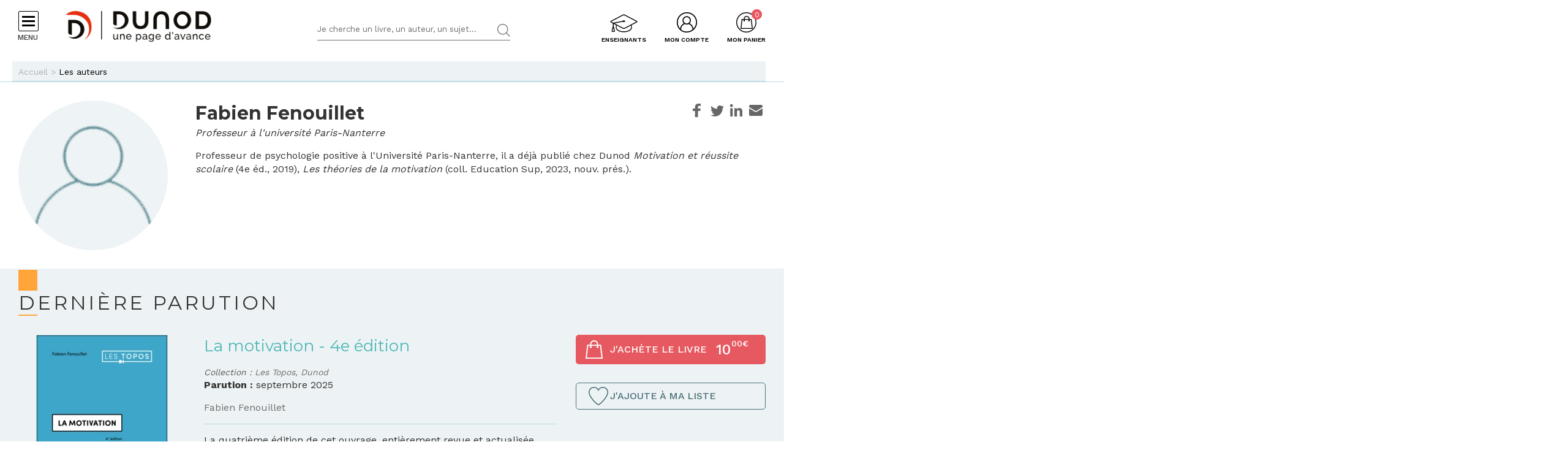

--- FILE ---
content_type: text/html; charset=utf-8
request_url: https://www.dunod.com/livres-fabien-fenouillet
body_size: 20572
content:
<!DOCTYPE html>
<html lang="fr" dir="ltr"
  xmlns:og="http://ogp.me/ns#">
<head>
  <!--[if IE]><![endif]-->
<meta http-equiv="Content-Type" content="text/html; charset=utf-8" />
<link rel="shortcut icon" href="https://www.dunod.com/sites/all/themes/dunod/favicon.ico" type="image/vnd.microsoft.icon" />
<meta name="tdm-reservation" content="1" />
<script type="text/javascript">window.gdprAppliesGlobally=true;(function(){function a(e){if(!window.frames[e]){if(document.body&&document.body.firstChild){var t=document.body;var n=document.createElement("iframe");n.style.display="none";n.name=e;n.title=e;t.insertBefore(n,t.firstChild)}
else{setTimeout(function(){a(e)},5)}}}function e(n,r,o,c,s){function e(e,t,n,a){if(typeof n!=="function"){return}if(!window[r]){window[r]=[]}var i=false;if(s){i=s(e,t,n)}if(!i){window[r].push({command:e,parameter:t,callback:n,version:a})}}e.stub=true;function t(a){if(!window[n]||window[n].stub!==true){return}if(!a.data){return}
var i=typeof a.data==="string";var e;try{e=i?JSON.parse(a.data):a.data}catch(t){return}if(e[o]){var r=e[o];window[n](r.command,r.parameter,function(e,t){var n={};n[c]={returnValue:e,success:t,callId:r.callId};a.source.postMessage(i?JSON.stringify(n):n,"*")},r.version)}}
if(typeof window[n]!=="function"){window[n]=e;if(window.addEventListener){window.addEventListener("message",t,false)}else{window.attachEvent("onmessage",t)}}}e("__tcfapi","__tcfapiBuffer","__tcfapiCall","__tcfapiReturn");a("__tcfapiLocator");(function(e){
var t=document.createElement("script");t.id="spcloader";t.type="text/javascript";t.async=true;t.src="https://sdk.privacy-center.org/"+e+"/loader.js?target="+document.location.hostname;t.charset="utf-8";var n=document.getElementsByTagName("script")[0];n.parentNode.insertBefore(t,n)})("a6aa1a48-a18c-4d91-8e3a-2d4a1ef9ec9a")})();</script><meta content="IE=edge,chrome=1" http-equiv="X-UA-Compatible" />
<meta content="width=device-width, user-scalable=no, initial-scale=1.0, minimum-scale=1.0, maximum-scale=1.0" name="viewport" />
<meta content="AgjmAIHKJJvIJ2cK0UphnkgRQtTRpZplbAccdYj-i4g" name="google-site-verification" />
<meta name="description" content="Ouvrages publiés par Fabien Fenouillet : les dernières parutions et sa bibliographie aux éditions Dunod" />
<link rel="canonical" href="https://www.dunod.com/livres-fabien-fenouillet" />
<link rel="shortlink" href="https://www.dunod.com/node/24438" />
<meta property="og:site_name" content="Dunod" />
<meta property="og:type" content="author" />
<meta property="og:url" content="https://www.dunod.com/livres-fabien-fenouillet" />
<meta property="og:title" content="Fabien Fenouillet" />
<meta property="og:description" content="Professeur de psychologie positive à l&#039;Université Paris-Nanterre, il a déjà publié chez Dunod Motivation et réussite scolaire (4e éd., 2019), Les théories de la motivation (coll. Education Sup, 2023, nouv. prés.)." />
<meta property="og:updated_time" content="2026-01-21T06:00:01+01:00" />
<meta name="twitter:card" content="summary_large_image" />
<meta name="twitter:url" content="https://www.dunod.com/livres-fabien-fenouillet" />
<meta name="twitter:title" content="Fabien Fenouillet" />
<meta name="twitter:description" content="Professeur de psychologie positive à l&#039;Université Paris-Nanterre, il a déjà publié chez Dunod Motivation et réussite scolaire (4e éd., 2019), Les théories de la motivation (coll. Education Sup, 2023," />
<meta property="article:published_time" content="2026-01-21T06:00:01+01:00" />
<meta property="article:modified_time" content="2026-01-21T06:00:01+01:00" />
  <title>Livres de Fabien Fenouillet : bibliographie - Dunod</title>
  <link type="text/css" rel="stylesheet" href="/sites/default/files/advagg_css/css__Bw3BiwfudM4YYOV7gmnyqqJFT25Xee9tQkfur3gBsp0__GAc42c3_-Y5_NUZH49l2QO__ZV09LrAxW75CtdjTEcI__X327oPIakt7lJDYZk1u9JJap3Wxuf4z39kRXgGJQ--I.css" media="all" />
<link type="text/css" rel="stylesheet" href="/sites/default/files/advagg_css/css__9FODXrEtntKS2p5TvtTcU_F-mMo8daQwyVHwAEvUIps__owE1qDjZeYmDCmAJraQgZjOMOVIavMdjSliAxtSyZMc__X327oPIakt7lJDYZk1u9JJap3Wxuf4z39kRXgGJQ--I.css" media="print" />
<link type="text/css" rel="stylesheet" href="/sites/default/files/advagg_css/css__mn06S9Kpk7M2XBKYkxycoo1SDEvW5WM_LLL_Xd_fFrc__KL9fbWPuy1w7FTOJbl6O-OKiDC0zANERthXhZ7dFf50__X327oPIakt7lJDYZk1u9JJap3Wxuf4z39kRXgGJQ--I.css" media="screen" />
  <script type="text/javascript" src="/sites/default/files/advagg_js/js__vmePF4Dp8bPkg81UKngZykilw5OZS1fP5YnScEtCamY__ATnX8WF8ltra-g2RmFaF163qjG6u_xdvxVSENyHJmQk__X327oPIakt7lJDYZk1u9JJap3Wxuf4z39kRXgGJQ--I.js"></script>
<script type="text/javascript" src="/sites/default/files/advagg_js/js__kjEdPT3y7lyqV1kBfpJuGWvlWw7H6hVe1LTIiDsi9bg__4xDbmF8Fd9E2CjEVMrY31W1pK5gGzace2bV_ahZk_sk__X327oPIakt7lJDYZk1u9JJap3Wxuf4z39kRXgGJQ--I.js"></script>
<script type="text/javascript" src="/sites/default/files/advagg_js/js__fIX34OXVx_PTMM7xNv5VTwAgmztqgs9WQPphvX97xXs__CrDs0gTQjXRmIST104WLbMxjUwqV3qxK8mdk6arzCqU__X327oPIakt7lJDYZk1u9JJap3Wxuf4z39kRXgGJQ--I.js"></script>
<script type="text/javascript" src="/sites/default/files/advagg_js/js__ILcDTlNIroDg6fLpLx5XaE24njreDs0cp5j56OwbVDM__XC3V27iHliKd0yiaNPErYzWLPaQY4CdbjGE_Z6-oOi0__X327oPIakt7lJDYZk1u9JJap3Wxuf4z39kRXgGJQ--I.js"></script>
<script type="text/javascript" src="/sites/default/files/advagg_js/js__lK3pqUSuy4P4TlNpjMnHsqrcCet5MHaxOkaXI3enY_o__jjFFApoOFetYaSMrt1LmlmJ9Zcmt7MpVbZPh_d65xPc__X327oPIakt7lJDYZk1u9JJap3Wxuf4z39kRXgGJQ--I.js"></script>
<script type="text/javascript">
<!--//--><![CDATA[//><!--
document.createElement( "picture" );
//--><!]]>
</script>
<script type="text/javascript" src="/sites/default/files/advagg_js/js__xbWWzQ4wkCfe8HaW2iiGmqIht3zeXYswRmHthdt-fpI__FMEwyeCTMu0rhh_2OP_tgeqWgJDxteVuAAvKzz9-I_8__X327oPIakt7lJDYZk1u9JJap3Wxuf4z39kRXgGJQ--I.js"></script>
<script type="text/javascript">
<!--//--><![CDATA[//><!--
// GTM dataLayer start
window.dataLayer = window.dataLayer || [];
var WasabiTaggage = WasabiTaggage || {};
WasabiTaggage.data = {"page_category_level_1":null,"page_template":"Page auteur","page_subtemplate":"Page auteur","contains_error_info":false,"contains_form_info":false,"form_name":null,"form_is_confirmation":false,"form_is_in_error":false,"contains_list_products":false,"contains_product_info":false,"contains_checkout_info":false,"contains_purchase_info":false,"list_is_search_results":false,"teenager_content":0,"page_type":"auteur","page_category":"auteur","book_author":"fabien fenouillet","remote_addr":"13.59.88.37","environment":"prod","ua":"UA-18469018-1","user_type":"Visiteur","contains_user_info":false,"lang":"fr"};
dataLayer.push(WasabiTaggage.data);
//--><!]]>
</script>
<script type="text/javascript">
<!--//--><![CDATA[//><!--
// Google Tag Manager
(function(w,d,s,l,i){w[l]=w[l]||[];w[l].push({'gtm.start':
new Date().getTime(),event:'gtm.js'});var f=d.getElementsByTagName(s)[0],
j=d.createElement(s),dl=l!='dataLayer'?'&l='+l:'';j.async=true;j.src=
'https://www.googletagmanager.com/gtm.js?id='+i+dl;f.parentNode.insertBefore(j,f);
})(window,document,'script','dataLayer','GTM-K4TLZCN');
//--><!]]>
</script>
<script type="text/javascript" src="https://www.youtube.com/iframe_api"></script>
<script type="text/javascript" src="/sites/default/files/advagg_js/js__BnXbv0A5JVJOF_NGAMKJYTTlv-BK3_se1tEmxZTF_60__oLF7rIQfU8zOXT0i48ANCp52GPqNKDeqq4wewwyl_MA__X327oPIakt7lJDYZk1u9JJap3Wxuf4z39kRXgGJQ--I.js"></script>
<script type="text/javascript">
<!--//--><![CDATA[//><!--
jQuery.extend(Drupal.settings, {"basePath":"\/","pathPrefix":"","setHasJsCookie":0,"ajaxPageState":{"theme":"dunod","theme_token":"SNPWWtzIbu1K_vm4-yzSSFA4r_yB30CN8Gm2nzfXRq4","jquery_version":"1.10","css":{"modules\/system\/system.base.css":1,"modules\/system\/system.menus.css":1,"modules\/system\/system.messages.css":1,"modules\/system\/system.theme.css":1,"modules\/comment\/comment.css":1,"sites\/all\/modules\/contrib\/date\/date_api\/date.css":1,"sites\/all\/modules\/contrib\/date\/date_popup\/themes\/datepicker.1.7.css":1,"modules\/field\/theme\/field.css":1,"sites\/all\/modules\/contrib\/geofield_gmap\/geofield_gmap.css":1,"sites\/all\/modules\/contrib\/logintoboggan\/logintoboggan.css":1,"sites\/all\/modules\/contrib\/scald\/modules\/fields\/mee\/css\/editor-global.css":1,"modules\/node\/node.css":1,"sites\/all\/modules\/contrib\/picture\/picture_wysiwyg.css":1,"sites\/all\/modules\/contrib\/scald_file\/scald_file.css":1,"sites\/all\/modules\/contrib\/scald_iframe\/scald_iframe.css":1,"modules\/user\/user.css":1,"sites\/all\/modules\/contrib\/views\/css\/views.css":1,"sites\/all\/modules\/contrib\/ckeditor\/css\/ckeditor.css":1,"sites\/all\/modules\/contrib\/ctools\/css\/ctools.css":1,"sites\/all\/modules\/contrib\/linkedin\/linkedin_auth\/linkedin_auth.css":1,"sites\/all\/themes\/prime\/stylesheets\/prime_style.css":1,"sites\/all\/themes\/dunod\/stylesheets\/dunod_style.css":1,"sites\/all\/themes\/prime\/stylesheets\/prime_print.css":1,"sites\/all\/themes\/dunod\/stylesheets\/dunod_print.css":1,"sites\/all\/themes\/dunod\/javascripts\/vendor\/colorbox\/example1\/colorbox.css":1},"js":{"sites\/all\/modules\/contrib\/picture\/picturefill2\/picturefill.min.js":1,"sites\/all\/modules\/contrib\/picture\/picture.min.js":1,"sites\/all\/modules\/custom\/dunod_social\/dunod_social.js":1,"sites\/all\/modules\/contrib\/jquery_update\/replace\/jquery\/1.10\/jquery.min.js":1,"misc\/jquery-extend-3.4.0.js":1,"misc\/jquery-html-prefilter-3.5.0-backport.js":1,"misc\/jquery.once.js":1,"misc\/drupal.js":1,"sites\/all\/modules\/custom\/dunod_wasabi\/js\/helpers.js":1,"sites\/all\/modules\/custom\/dunod_wasabi\/js\/form_error.js":1,"sites\/all\/modules\/custom\/dunod_wasabi\/js\/behaviors.js":1,"sites\/all\/modules\/custom\/dunod_wasabi\/js\/auto_taggage.js":1,"sites\/all\/modules\/contrib\/jquery_update\/replace\/ui\/external\/jquery.cookie.js":1,"sites\/all\/modules\/contrib\/jquery_update\/replace\/misc\/jquery.form.min.js":1,"misc\/form.js":1,"misc\/ajax.js":1,"sites\/all\/modules\/contrib\/jquery_update\/js\/jquery_update.js":1,"sites\/all\/modules\/contrib\/geofield_gmap\/geofield_gmap.js":1,"public:\/\/languages\/fr_kjzi7txtJ5n_-a3WLXGC6roVObjMt1oMZ1cNLJJLP7U.js":1,"https:\/\/www.youtube.com\/iframe_api":1,"sites\/all\/modules\/contrib\/antibot\/js\/antibot.js":1,"misc\/progress.js":1,"sites\/all\/modules\/custom\/dunod_user\/js\/dunod_user_login_block.js":1,"sites\/all\/modules\/contrib\/field_group\/field_group.js":1,"sites\/all\/themes\/prime\/javascripts\/prime.js":1,"sites\/all\/themes\/dunod\/javascripts\/vendor\/checkmobile.js":1,"sites\/all\/themes\/dunod\/javascripts\/vendor\/waypoints\/jquery.waypoints.min.js":1,"sites\/all\/themes\/dunod\/javascripts\/vendor\/slick\/slick.min.js":1,"sites\/all\/themes\/dunod\/javascripts\/vendor\/pscrollbar\/perfect-scrollbar.min.js":1,"sites\/all\/themes\/dunod\/javascripts\/vendor\/stepper\/jquery.fs.stepper.js":1,"sites\/all\/themes\/dunod\/javascripts\/vendor\/custom-scrollbar\/jquery.custom-scrollbar.min.js":1,"sites\/all\/themes\/dunod\/javascripts\/vendor\/selectize\/selectize.min.js":1,"sites\/all\/themes\/dunod\/javascripts\/vendor\/masonry\/masonry.pkgd.min.js":1,"sites\/all\/themes\/dunod\/javascripts\/vendor\/animateNumber\/jquery.animateNumber.min.js":1,"sites\/all\/themes\/dunod\/javascripts\/vendor\/colorbox\/jquery.colorbox-min.js":1,"sites\/all\/themes\/dunod\/javascripts\/vendor\/desandro\/imagesloaded.pkgd.min.js":1,"sites\/all\/themes\/dunod\/javascripts\/youtube.js":1,"sites\/all\/themes\/dunod\/javascripts\/scripts.js":1,"sites\/all\/themes\/dunod\/javascripts\/commerce.js":1,"sites\/all\/themes\/dunod\/javascripts\/didomi.js":1}},"playerCallbackUrl":"ajax\/atom\/%\/video-player","antibot":{"forms":{"user-login-form":{"action":"\/livres-fabien-fenouillet?destination=node\/24438","key":"12b99d8533907de29858e06d1179132d"}}},"ajax":{"edit-submit":{"callback":"_dunod_user_login_ajax","wrapper":"ajax-messages","method":"html","effect":"fade","event":"click","url":"\/system\/ajax","submit":{"_triggering_element_name":"op","_triggering_element_value":"Je me connecte"}}},"urlIsAjaxTrusted":{"\/system\/ajax":true,"\/livres-fabien-fenouillet?destination=node\/24438":true},"field_group":{"html-element":"derniere_parution"}});
//--><!]]>
</script>
</head>
<body class="html not-front not-logged-in no-sidebars page-node page-node- page-node-24438 node-type-auteur context-commun context-commun" >
  <div id="skip-link">
    <a href="#main-content" class="element-invisible element-focusable">Aller au contenu principal</a>
  </div>
      <div id="page-wrapper">

    <div id="page">

      <div id="toolbar">
        <section class="section clearfix">
                  </section>
      </div> <!-- /.section, /#toolbar -->
      <header id="header">
        <section class="section clearfix">

          <div class="hamburger">
            <div class="hamburger-icon">
              <span></span>
              <span></span>
              <span></span>
              <span></span>
            </div>
            <div class="hlabel">Menu</div>
          </div>

                      <a href="/" title="Accueil" rel="home" class="logo" data-wasabi-action-code="header_logo" data-wasabi-ga-category="Header" data-wasabi-ga-action="Logo" data-wasabi-ga-label="Clic">
            <img src="https://www.dunod.com/sites/all/themes/dunod/logo-2020.png" alt="Accueil" />
            </a>
          
          
          <a href="#" class="mobile-search">&nbsp;</a>

          


            <div class="region region-header">
    <!-- Google Tag Manager (noscript) -->
<noscript><iframe src="https://www.googletagmanager.com/ns.html?id=GTM-K4TLZCN"
height="0" width="0" style="display:none;visibility:hidden"></iframe></noscript>
<!-- End Google Tag Manager (noscript) --><div id="block-dunod-search-search" class="block block-dunod-search">

    
  <div class="content">
    <form method="GET" action="/recherche" accept-charset="UTF-8"><div><div class="form-item form-type-textfield form-item-text">
  <label class="element-invisible">Termes de recherches </label>
 <input placeholder="Je cherche un livre, un auteur, un sujet..." type="text" name="text" size="60" maxlength="128" class="form-text" />
</div>
<input type="submit" value="Rechercher" class="form-submit" /></div></form>  </div>
</div>
<div id="block-dunod-commerce-cart" class="block block-dunod-commerce">

    <div  class="titre" data-wasabi-action-code="header_monpanier" data-wasabi-ga-category="Header" data-wasabi-ga-label="Clic"><span>Mon panier</span></div>
  
  <div class="content">
    <div class="cart-summary cart-empty"><a class="cart-toggle" href="/cart"><span class="count">0</span></a></div><div class="cart-items"><div class="cart-header"><div class="titre"></div>
<span class="close">X</span></div><div class="products">Mon panier est vide.</div>
</div>  </div>
</div>
<div id="block-dunod-user-user-login-block" class="block block-dunod-user">

    <div  data-wasabi-action-code="header_moncompte" data-wasabi-ga-category="Header" data-wasabi-ga-action="Mon compte" data-wasabi-ga-label="Clic" class="titre"><span>Mon compte</span></div>
  
  <div class="content">
    <div class="user-login-block"><div class="left"><div class="titre">C'est ma première visite</div>
<div class="item-list"><ul><li class="first">Bénéficiez d'un compte unique sur web, mobile ou tablette</li>
<li>Simplifiez-vous la commande</li>
<li>Accédez plus rapidement aux "+ en ligne"</li>
<li>Recevez des invitations à de nombreux événements</li>
<li>Soyez informé des nouveautés et de l'actu des auteurs et recevez les communications de Dunod</li>
<li class="last">Livraison en France métropolitaine uniquement</li>
</ul></div><a href="/user/register" class="creer-compte">Je crée mon compte</a><div class="titre enseignant">Enseignant ?</div>
<div class="item-list"><ul><li class="first last">Découvrez l'Espace Enseignants du Supérieur et les offres qui vous sont réservées</li>
</ul></div><a href="https://enseignants.dunod.com" class="creer-compte" target="_blank">Je découvre</a></div><div class="right"><noscript>
  <style>form.antibot { display: none !important; }</style>
  <div class="antibot-no-js antibot-message antibot-message-warning messages warning">
    You must have JavaScript enabled to use this form.  </div>
</noscript>
<span class="close">X</span><form data-form-name="Connexion" class="antibot" action="/antibot" method="post" id="user-login-form" accept-charset="UTF-8"><div><div class="titre">On se connait déjà ? Bienvenue !</div>
<input type="hidden" name="form_build_id" value="form-vzExps6LTM0mh-5-6HGxsat8iR7eBDuMR1yotxEbEfQ" />
<input type="hidden" name="form_id" value="user_login_block" />
<input type="hidden" name="antibot_key" value="" />
<div class="ajax-messages"></div><input type="hidden" name="destination" value="node/24438" />
<div class="form-item form-type-textfield form-item-name">
  <label for="edit-name">Mon e-mail <span class="form-required" title="Ce champ est requis.">*</span></label>
 <input type="text" id="edit-name" name="name" value="" size="15" maxlength="60" class="form-text required" />
</div>
<div class="form-item form-type-password form-item-pass">
  <label for="edit-pass">Mon mot de passe <span class="form-required" title="Ce champ est requis.">*</span></label>
 <input type="password" autocomplete="off" id="edit-pass" name="pass" size="15" maxlength="128" class="form-text required" />
</div>
<div class="form-item form-type-checkbox form-item-remember-me">
 <input type="checkbox" id="edit-remember-me" name="remember_me" value="1" class="form-checkbox" />  <label class="option" for="edit-remember-me">Je reste connecté </label>

</div>
<div class="form-actions form-wrapper" id="edit-actions"><input type="submit" id="edit-submit" name="op" value="Je me connecte" class="form-submit" /></div><div class="forgot-password"><a href="/user/password">Mot de passe oublié ?</a></div><fieldset class="social-login form-wrapper" id="edit-social"><legend><span class="fieldset-legend">ou</span></legend><div class="fieldset-wrapper"><ul class="social-networks"><li><input class="edit-social-link-facebook form-submit" data-wasabi-action-code="checkout_connexion_2_mode" data-wasabi-ga-action="Popin_Connexion 2" data-wasabi-ga-label="Mode de connexion rapide_Facebook" type="submit" id="edit-social-link-facebook" name="op" value="Se connecter avec Facebook" /></li><li><input id="linked-button" data-button-href="/linkedin/login/0" class="edit-social-link-linkedin form-submit" data-wasabi-action-code="checkout_connexion_2_mode" data-wasabi-ga-action="Popin_Connexion 2" data-wasabi-ga-label="Mode de connexion rapide_Linkedin" type="submit" name="op" value="Se connecter avec Linkedin" /></li></ul></div></fieldset>
<a href="https://www.facebook.com/v2.5/dialog/oauth?client_id=1818951151658533&amp;redirect_uri=https%3A//www.dunod.com/fboauth/connect&amp;display=popup&amp;scope=email" class="facebook-action-connect fboauth-popup element-invisible">FB connect</a></div></form></div></div>  </div>
</div>
<div id="block-dunod-common-espace-enseignants" class="block block-dunod-common">

    
  <div class="content">
    <a href="/enseignants" class="espace-enseignants" title="Espace enseignants du supérieur" data-wasabi-action-code="header_espace_enseignants" data-wasabi-ga-category="Header" data-wasabi-ga-action="Espace enseignants du supérieur" data-wasabi-ga-label="Clic">Enseignants</a>  </div>
</div>
<div id="block-dunod-search-liens-rapides" class="block block-dunod-search">

    <div  class="titre">Liens rapides</div>
  
  <div class="content">
    <div class="item-list"><ul><li class="thematique-15209 first"><a href="/sciences-techniques">Sciences &amp; Techniques</a></li>
<li class="thematique-15210"><a href="/entreprise-et-economie">Entreprise et économie</a></li>
<li class="thematique-15211"><a href="/sciences-humaines-et-sociales">Sciences humaines et sociales</a></li>
<li class="thematique-15212"><a href="/histoire-geographie-et-sciences-politiques">Histoire, Géographie et Sciences politiques</a></li>
<li class="thematique-15213"><a href="/prepas-concours">Prépas &amp; Concours</a></li>
<li class="thematique-15214"><a href="/lettres-et-arts">Lettres et Arts</a></li>
<li class="thematique-15215 last"><a href="/vie-pratique">Vie pratique</a></li>
</ul></div>  </div>
</div>
  </div>

        </section>
      </header> <!-- /.section, /#header -->
      <div id="header-cart">
        <section class="section clearfix">
          <div class="container">
                        <div class="cart-logo"><a href="/"><img src="https://www.dunod.com/sites/all/themes/dunod/logo-2020.png" alt="Accueil"></a></div>
                      </div>
        </section>
      </div>

      <!-- navigation -->
            <nav id="navigation">
        <div class="navcont">
          <div class="region region-sidebar">
    <div id="block-dunod-common-menu-principal-thematiques" class="block block-dunod-common">

    
  <div class="content">
    <div class="menu-thematiques"><div class="item-list"><ul><li class="thematique-15209 first"><a href="/thematique/sciences-techniques" class="menu-link">Sciences &amp; Techniques</a></li>
<li class="thematique-15210"><a href="/thematique/entreprise-et-economie" class="menu-link">Entreprise et économie</a></li>
<li class="thematique-15211"><a href="/thematique/sciences-humaines-et-sociales" class="menu-link">Sciences humaines et sociales</a></li>
<li class="thematique-15212"><a href="/thematique/histoire-geographie-et-sciences-politiques" class="menu-link">Histoire, Géographie et Sciences politiques</a></li>
<li class="thematique-15213"><a href="/thematique/prepas-concours" class="menu-link">Prépas &amp; Concours</a></li>
<li class="thematique-15214"><a href="/thematique/lettres-et-arts" class="menu-link">Lettres et Arts</a></li>
<li class="thematique-15215 last"><a href="/thematique/vie-pratique" class="menu-link">Vie pratique</a></li>
</ul></div></div><div class="menu-principal"><div class="item-list"><ul><li class="dernieres-parutions first"><a href="/recherche/etat/Nouveaut%C3%A9" class="menu-link">Dernières parutions</a></li>
<li class="meilleures-ventes"><a href="/recherche/etat/Meilleure%20vente" class="menu-link">Meilleures ventes</a></li>
<li class="actualites"><a href="/type/publication" class="menu-link">Actualités</a></li>
<li class="espace-enseignants"><a href="https://www.dunod.com/enseignants" class="menu-link">Espace enseignants</a></li>
<li class="espace-presse"><a href="/relation-presse" class="menu-link">Espace presse</a></li>
<li class="dunod-formation"><a href="https://dunod-formation.com/" class="menu-link">Dunod Formation</a></li>
<li class="latelier-dunod"><a href="/atelier-dunod-edition-livres-sur-mesure" class="menu-link">L&#039;Atelier Dunod</a></li>
<li class="droits-derives-subsidiary-rights"><a href="/droits-etrangers-et-derives" class="menu-link">Droits dérivés / Subsidiary rights</a></li>
<li class="newsletters"><a href="/newsletters" class="menu-link">Newsletters</a></li>
<li class="librairies"><a href="/librairies" class="menu-link">Librairies</a></li>
<li class="contactez-nous"><a href="/contacts" class="menu-link">Contactez-nous</a></li>
<li class="aide last"><a href="/aide" class="menu-link">Aide</a></li>
</ul></div></div>  </div>
</div>
<div id="block-dunod-common-menu-sous-thematiques" class="block block-dunod-common">

    
  <div class="content">
    <div class="sous-thematique-block sciences-techniques-sous-thematique-block thematique-15209"><div class="sous-thematiques-header"><div class="voir-tout"><a href="/sciences-techniques">Voir tout <span class="label-title">Sciences &amp; Techniques</span></a><a href="/" class="close-sub-menu toggle-js toggle-always-js" data-toggle-class="sub-menu-opened-js">X</a></div></div><div class="sous-thematiques-content"><div class="sujets"><div class="title">Sujet</div>
<div class="item-list"><ul><li class="first"><a href="/thematique/sciences-techniques/sciences-fondamentales">Sciences fondamentales</a></li>
<li><a href="/thematique/sciences-techniques/technique-et-sciences-appliquees">Technique et sciences appliquées</a></li>
<li class="last"><a href="/thematique/sciences-techniques/informatique">Informatique</a></li>
</ul></div></div><div class="a-la-une"><div class="title">A la une</div>
<div class="item-list"><ul><li class="first"><a href="/construisons-aujourd-hui-informatique-demain">Construisons aujourd’hui l’informatique de demain</a></li>
<li><a href="/petits-experts-sciences-essentiel-en-fiches-illustrees">Les petits experts SCIENCES L’essentiel en fiches illustrées !</a></li>
<li class="last"><a href="/tousmakers">TousMakers</a></li>
</ul></div><div class="articles livres"><div id="node-66894" class="node node-article node-article-petit-bloc clearfix">

  
  
  <div class="content">
    <a href="/sciences-techniques/cote-obscur-univers" data-thematiques="Sciences &amp; Techniques_Sciences fondamentales" data-title="Le côté obscur de l&#039;univers" data-sku="9782100890057" data-product="{&quot;product_id&quot;:&quot;37919&quot;,&quot;product_name&quot;:&quot;Le c\u00f4t\u00e9 obscur de l&#039;univers&quot;,&quot;product_category_level_1&quot;:&quot;Sciences &amp; Techniques&quot;,&quot;product_category_level_2&quot;:&quot;Sciences fondamentales&quot;,&quot;product_category_level_3&quot;:&quot;Physique&quot;,&quot;product_category_level_4&quot;:&quot;Tout public&quot;,&quot;product_isbn&quot;:&quot;9782100890057&quot;,&quot;product_author&quot;:&quot;Herv\u00e9 Dole, Pierre L\u00e9na&quot;,&quot;product_publication_date&quot;:&quot;2026&quot;,&quot;product_publication_date_full&quot;:&quot;2026-01-13T22:00:00+0000&quot;,&quot;product_collection&quot;:&quot;Dunod Poche&quot;,&quot;product_brand&quot;:&quot;Dunod&quot;,&quot;product_price&quot;:7.49,&quot;product_type&quot;:&quot;papier&quot;,&quot;product_currency&quot;:&quot;euro&quot;,&quot;product_is_in_launch_offer&quot;:false,&quot;product_is_in_stock&quot;:true,&quot;product_has_video&quot;:true,&quot;product_has_extract&quot;:true,&quot;product_has_additional_material&quot;:false,&quot;product_quantity&quot;:1}"><div class="field field-name-field-media-principal field-type-atom-reference field-label-hidden"><div class="field-items"><div class="field-item even"><!-- scald=72856:petit --><picture  title="/DUNOD/2025/9782100890057-001-X.jpeg">
<!--[if IE 9]><video style="display: none;"><![endif]-->
<source srcset="https://www.dunod.com/sites/default/files/styles/petit_desktop/public/thumbnails/image/9782100890057-001-X.jpeg 1x" media="(min-width: 768px)" />
<source srcset="https://www.dunod.com/sites/default/files/styles/petit_desktop/public/thumbnails/image/9782100890057-001-X.jpeg 1x" media="(max-width: 767px)" />
<!--[if IE 9]></video><![endif]-->
<img  src="https://www.dunod.com/sites/default/files/styles/petit_desktop/public/thumbnails/image/9782100890057-001-X.jpeg" alt="Le côté obscur de l&#039;univers" title="/DUNOD/2025/9782100890057-001-X.jpeg" />
</picture><!-- END scald=72856 --></div></div></div><div class="field field-name-title-field field-type-text field-label-hidden"><div class="field-items"><div class="field-item even">Le côté obscur de l'univers</div></div></div></a>  </div>

  
  
</div>
<div id="node-66844" class="node node-article node-article-petit-bloc clearfix">

  
  
  <div class="content">
    <a href="/sciences-techniques/ecotoxicologie-cours-applications-0" data-thematiques="Sciences &amp; Techniques_Sciences fondamentales" data-title="Écotoxicologie" data-sku="9782100885824" data-product="{&quot;product_id&quot;:&quot;37869&quot;,&quot;product_name&quot;:&quot;\u00c9cotoxicologie&quot;,&quot;product_category_level_1&quot;:&quot;Sciences &amp; Techniques&quot;,&quot;product_category_level_2&quot;:&quot;Sciences fondamentales&quot;,&quot;product_category_level_3&quot;:&quot;Sciences de la vie, sant\u00e9 et \u00e9cologie&quot;,&quot;product_category_level_4&quot;:&quot;Bac +4\/5&quot;,&quot;product_isbn&quot;:&quot;9782100885824&quot;,&quot;product_author&quot;:&quot;Juliette Fabur\u00e9, Christian Mougin, Doroth\u00e9e Rivet, David Siaussat&quot;,&quot;product_publication_date&quot;:&quot;2026&quot;,&quot;product_publication_date_full&quot;:&quot;2026-01-06T22:00:00+0000&quot;,&quot;product_collection&quot;:&quot;Sciences Sup&quot;,&quot;product_brand&quot;:&quot;Dunod&quot;,&quot;product_price&quot;:23.7,&quot;product_type&quot;:&quot;papier&quot;,&quot;product_currency&quot;:&quot;euro&quot;,&quot;product_is_in_launch_offer&quot;:false,&quot;product_is_in_stock&quot;:true,&quot;product_has_video&quot;:false,&quot;product_has_extract&quot;:true,&quot;product_has_additional_material&quot;:true,&quot;product_quantity&quot;:1}"><div class="field field-name-field-media-principal field-type-atom-reference field-label-hidden"><div class="field-items"><div class="field-item even"><!-- scald=72803:petit --><picture  title="/DUNOD/2025/9782100885824-001-X.jpeg">
<!--[if IE 9]><video style="display: none;"><![endif]-->
<source srcset="https://www.dunod.com/sites/default/files/styles/petit_desktop/public/thumbnails/image/9782100885824-001-X.jpeg 1x" media="(min-width: 768px)" />
<source srcset="https://www.dunod.com/sites/default/files/styles/petit_desktop/public/thumbnails/image/9782100885824-001-X.jpeg 1x" media="(max-width: 767px)" />
<!--[if IE 9]></video><![endif]-->
<img  src="https://www.dunod.com/sites/default/files/styles/petit_desktop/public/thumbnails/image/9782100885824-001-X.jpeg" alt="Écotoxicologie" title="/DUNOD/2025/9782100885824-001-X.jpeg" />
</picture><!-- END scald=72803 --></div></div></div><div class="field field-name-title-field field-type-text field-label-hidden"><div class="field-items"><div class="field-item even">Écotoxicologie</div></div></div></a>  </div>

  
  
</div>
<div id="node-66839" class="node node-article node-article-petit-bloc clearfix">

  
  
  <div class="content">
    <a href="/sciences-techniques/equations-differentielles-cours-et-exercices-corriges" data-thematiques="Sciences &amp; Techniques_Sciences fondamentales" data-title="Équations différentielles" data-sku="9782100880829" data-product="{&quot;product_id&quot;:&quot;37864&quot;,&quot;product_name&quot;:&quot;\u00c9quations diff\u00e9rentielles&quot;,&quot;product_category_level_1&quot;:&quot;Sciences &amp; Techniques&quot;,&quot;product_category_level_2&quot;:&quot;Sciences fondamentales&quot;,&quot;product_category_level_3&quot;:&quot;Math\u00e9matiques&quot;,&quot;product_category_level_4&quot;:&quot;De Bac \u00e0 Bac +3&quot;,&quot;product_isbn&quot;:&quot;9782100880829&quot;,&quot;product_author&quot;:&quot;Robert Eymard, Yannick Vincent&quot;,&quot;product_publication_date&quot;:&quot;2026&quot;,&quot;product_publication_date_full&quot;:&quot;2026-01-13T22:00:00+0000&quot;,&quot;product_collection&quot;:&quot;Sciences Sup&quot;,&quot;product_brand&quot;:&quot;Dunod&quot;,&quot;product_price&quot;:24.64,&quot;product_type&quot;:&quot;papier&quot;,&quot;product_currency&quot;:&quot;euro&quot;,&quot;product_is_in_launch_offer&quot;:false,&quot;product_is_in_stock&quot;:true,&quot;product_has_video&quot;:false,&quot;product_has_extract&quot;:true,&quot;product_has_additional_material&quot;:true,&quot;product_quantity&quot;:1}"><div class="field field-name-field-media-principal field-type-atom-reference field-label-hidden"><div class="field-items"><div class="field-item even"><!-- scald=72791:petit --><picture  title="/DUNOD/2025/9782100880829-001-X.jpeg">
<!--[if IE 9]><video style="display: none;"><![endif]-->
<source srcset="https://www.dunod.com/sites/default/files/styles/petit_desktop/public/thumbnails/image/9782100880829-001-X.jpeg 1x" media="(min-width: 768px)" />
<source srcset="https://www.dunod.com/sites/default/files/styles/petit_desktop/public/thumbnails/image/9782100880829-001-X.jpeg 1x" media="(max-width: 767px)" />
<!--[if IE 9]></video><![endif]-->
<img  src="https://www.dunod.com/sites/default/files/styles/petit_desktop/public/thumbnails/image/9782100880829-001-X.jpeg" alt="Équations différentielles" title="/DUNOD/2025/9782100880829-001-X.jpeg" />
</picture><!-- END scald=72791 --></div></div></div><div class="field field-name-title-field field-type-text field-label-hidden"><div class="field-items"><div class="field-item even">Équations différentielles</div></div></div></a>  </div>

  
  
</div>
</div></div></div></div><div class="sous-thematique-block entreprise-et-economie-sous-thematique-block thematique-15210"><div class="sous-thematiques-header"><div class="voir-tout"><a href="/entreprise-et-economie">Voir tout <span class="label-title">Entreprise et économie</span></a><a href="/" class="close-sub-menu toggle-js toggle-always-js" data-toggle-class="sub-menu-opened-js">X</a></div></div><div class="sous-thematiques-content"><div class="sujets"><div class="title">Sujet</div>
<div class="item-list"><ul><li class="first"><a href="/thematique/entreprise-et-economie/economie">Economie</a></li>
<li><a href="/thematique/entreprise-et-economie/gestion-et-administration">Gestion et administration</a></li>
<li><a href="/thematique/entreprise-et-economie/strategie-et-entrepreneuriat">Stratégie et entrepreneuriat</a></li>
<li><a href="/thematique/entreprise-et-economie/management-et-rh">Management et RH</a></li>
<li><a href="/thematique/entreprise-et-economie/marketing-communication-vente">Marketing - Communication - Vente</a></li>
<li class="last"><a href="/thematique/entreprise-et-economie/vie-professionnelle">Vie professionnelle</a></li>
</ul></div></div><div class="a-la-une"><div class="title">A la une</div>
<div class="item-list"><ul><li class="first last"><a href="/petits-experts-points-cles-en-fiches-pratiques">Les Petits Experts : les points clés en fiches pratiques</a></li>
</ul></div><div class="articles livres"><div id="node-66879" class="node node-article node-article-petit-bloc clearfix">

  
  
  <div class="content">
    <a href="/entreprise-et-economie/techniques-bancaires-2026" data-thematiques="Entreprise et économie_Gestion et administration" data-title="Techniques bancaires 2026" data-sku="9782100889327" data-product="{&quot;product_id&quot;:&quot;37904&quot;,&quot;product_name&quot;:&quot;Techniques bancaires 2026&quot;,&quot;product_category_level_1&quot;:&quot;Entreprise et \u00e9conomie&quot;,&quot;product_category_level_2&quot;:&quot;Gestion et administration&quot;,&quot;product_category_level_3&quot;:&quot;Finance, banque, assurance&quot;,&quot;product_category_level_4&quot;:&quot;De Bac \u00e0 Bac +3&quot;,&quot;product_isbn&quot;:&quot;9782100889327&quot;,&quot;product_author&quot;:&quot;Sandrine Mahier-Lefran\u00e7ois, Philippe Monnier&quot;,&quot;product_publication_date&quot;:&quot;2026&quot;,&quot;product_publication_date_full&quot;:&quot;2026-01-06T22:00:00+0000&quot;,&quot;product_collection&quot;:&quot;Techniques Tertiaires&quot;,&quot;product_brand&quot;:&quot;Dunod&quot;,&quot;product_price&quot;:19.81,&quot;product_type&quot;:&quot;papier&quot;,&quot;product_currency&quot;:&quot;euro&quot;,&quot;product_is_in_launch_offer&quot;:false,&quot;product_is_in_stock&quot;:true,&quot;product_has_video&quot;:false,&quot;product_has_extract&quot;:true,&quot;product_has_additional_material&quot;:true,&quot;product_quantity&quot;:1}"><div class="field field-name-field-media-principal field-type-atom-reference field-label-hidden"><div class="field-items"><div class="field-item even"><!-- scald=72842:petit --><picture  title="/DUNOD/2025/9782100889327-001-X.jpeg">
<!--[if IE 9]><video style="display: none;"><![endif]-->
<source srcset="https://www.dunod.com/sites/default/files/styles/petit_desktop/public/thumbnails/image/9782100889327-001-X.jpeg 1x" media="(min-width: 768px)" />
<source srcset="https://www.dunod.com/sites/default/files/styles/petit_desktop/public/thumbnails/image/9782100889327-001-X.jpeg 1x" media="(max-width: 767px)" />
<!--[if IE 9]></video><![endif]-->
<img  src="https://www.dunod.com/sites/default/files/styles/petit_desktop/public/thumbnails/image/9782100889327-001-X.jpeg" alt="Techniques bancaires 2026" title="/DUNOD/2025/9782100889327-001-X.jpeg" />
</picture><!-- END scald=72842 --></div></div></div><div class="field field-name-title-field field-type-text field-label-hidden"><div class="field-items"><div class="field-item even">Techniques bancaires 2026</div></div></div></a>  </div>

  
  
</div>
<div id="node-66887" class="node node-article node-article-petit-bloc clearfix">

  
  
  <div class="content">
    <a href="/entreprise-et-economie/diagnostic-strategique-competitivite-performance-et-creation-valeur-1" data-thematiques="Entreprise et économie_Stratégie et entrepreneuriat" data-title="Diagnostic stratégique" data-sku="9782100889495" data-product="{&quot;product_id&quot;:&quot;37912&quot;,&quot;product_name&quot;:&quot;Diagnostic strat\u00e9gique&quot;,&quot;product_category_level_1&quot;:&quot;Entreprise et \u00e9conomie&quot;,&quot;product_category_level_2&quot;:&quot;Strat\u00e9gie et entrepreneuriat&quot;,&quot;product_category_level_3&quot;:&quot;Strat\u00e9gie, consulting&quot;,&quot;product_category_level_4&quot;:&quot;Professionnel&quot;,&quot;product_isbn&quot;:&quot;9782100889495&quot;,&quot;product_author&quot;:&quot;Olivier Meier&quot;,&quot;product_publication_date&quot;:&quot;2026&quot;,&quot;product_publication_date_full&quot;:&quot;2026-01-13T22:00:00+0000&quot;,&quot;product_collection&quot;:&quot;Strat\u00e9gie d&#039;entreprise&quot;,&quot;product_brand&quot;:&quot;Dunod&quot;,&quot;product_price&quot;:30.33,&quot;product_type&quot;:&quot;papier&quot;,&quot;product_currency&quot;:&quot;euro&quot;,&quot;product_is_in_launch_offer&quot;:false,&quot;product_is_in_stock&quot;:true,&quot;product_has_video&quot;:false,&quot;product_has_extract&quot;:true,&quot;product_has_additional_material&quot;:true,&quot;product_quantity&quot;:1}"><div class="field field-name-field-media-principal field-type-atom-reference field-label-hidden"><div class="field-items"><div class="field-item even"><!-- scald=72849:petit --><picture  title="/DUNOD/2025/9782100889495-001-X.jpeg">
<!--[if IE 9]><video style="display: none;"><![endif]-->
<source srcset="https://www.dunod.com/sites/default/files/styles/petit_desktop/public/thumbnails/image/9782100889495-001-X.jpeg 1x" media="(min-width: 768px)" />
<source srcset="https://www.dunod.com/sites/default/files/styles/petit_desktop/public/thumbnails/image/9782100889495-001-X.jpeg 1x" media="(max-width: 767px)" />
<!--[if IE 9]></video><![endif]-->
<img  src="https://www.dunod.com/sites/default/files/styles/petit_desktop/public/thumbnails/image/9782100889495-001-X.jpeg" alt="Diagnostic stratégique" title="/DUNOD/2025/9782100889495-001-X.jpeg" />
</picture><!-- END scald=72849 --></div></div></div><div class="field field-name-title-field field-type-text field-label-hidden"><div class="field-items"><div class="field-item even">Diagnostic stratégique</div></div></div></a>  </div>

  
  
</div>
<div id="node-66857" class="node node-article node-article-petit-bloc clearfix">

  
  
  <div class="content">
    <a href="/entreprise-et-economie/je-booste-mon-business-grace-au-podcast-creation-strategie-marketing-pour" data-thematiques="Entreprise et économie_Marketing - Communication - Vente" data-title="Je booste mon business grâce au podcast" data-sku="9782100887590" data-product="{&quot;product_id&quot;:&quot;37882&quot;,&quot;product_name&quot;:&quot;Je booste mon business gr\u00e2ce au podcast&quot;,&quot;product_category_level_1&quot;:&quot;Entreprise et \u00e9conomie&quot;,&quot;product_category_level_2&quot;:&quot;Marketing - Communication - Vente&quot;,&quot;product_category_level_3&quot;:&quot;Marketing et publicit\u00e9&quot;,&quot;product_category_level_4&quot;:&quot;Professionnel&quot;,&quot;product_isbn&quot;:&quot;9782100887590&quot;,&quot;product_author&quot;:&quot;Marguerite de Rodellec&quot;,&quot;product_publication_date&quot;:&quot;2026&quot;,&quot;product_publication_date_full&quot;:&quot;2026-01-06T22:00:00+0000&quot;,&quot;product_collection&quot;:&quot;HORS COLLECTION&quot;,&quot;product_brand&quot;:&quot;Dunod&quot;,&quot;product_price&quot;:16.11,&quot;product_type&quot;:&quot;papier&quot;,&quot;product_currency&quot;:&quot;euro&quot;,&quot;product_is_in_launch_offer&quot;:false,&quot;product_is_in_stock&quot;:true,&quot;product_has_video&quot;:false,&quot;product_has_extract&quot;:true,&quot;product_has_additional_material&quot;:true,&quot;product_quantity&quot;:1}"><div class="field field-name-field-media-principal field-type-atom-reference field-label-hidden"><div class="field-items"><div class="field-item even"><!-- scald=72810:petit --><picture  title="/DUNOD/2025/9782100887590-001-X.jpeg">
<!--[if IE 9]><video style="display: none;"><![endif]-->
<source srcset="https://www.dunod.com/sites/default/files/styles/petit_desktop/public/thumbnails/image/9782100887590-001-X.jpeg 1x" media="(min-width: 768px)" />
<source srcset="https://www.dunod.com/sites/default/files/styles/petit_desktop/public/thumbnails/image/9782100887590-001-X.jpeg 1x" media="(max-width: 767px)" />
<!--[if IE 9]></video><![endif]-->
<img  src="https://www.dunod.com/sites/default/files/styles/petit_desktop/public/thumbnails/image/9782100887590-001-X.jpeg" alt="Je booste mon business grâce au podcast" title="/DUNOD/2025/9782100887590-001-X.jpeg" />
</picture><!-- END scald=72810 --></div></div></div><div class="field field-name-title-field field-type-text field-label-hidden"><div class="field-items"><div class="field-item even">Je booste mon business grâce au podcast</div></div></div></a>  </div>

  
  
</div>
</div></div></div></div><div class="sous-thematique-block sciences-humaines-et-sociales-sous-thematique-block thematique-15211"><div class="sous-thematiques-header"><div class="voir-tout"><a href="/sciences-humaines-et-sociales">Voir tout <span class="label-title">Sciences humaines et sociales</span></a><a href="/" class="close-sub-menu toggle-js toggle-always-js" data-toggle-class="sub-menu-opened-js">X</a></div></div><div class="sous-thematiques-content"><div class="sujets"><div class="title">Sujet</div>
<div class="item-list"><ul><li class="first"><a href="/thematique/sciences-humaines-et-sociales/psychologie">Psychologie</a></li>
<li><a href="/thematique/sciences-humaines-et-sociales/soin-et-sante">Soin et santé</a></li>
<li><a href="/thematique/sciences-humaines-et-sociales/accompagnement-et-coaching">Accompagnement et coaching</a></li>
<li><a href="/thematique/sciences-humaines-et-sociales/action-sociale">Action sociale</a></li>
<li><a href="/thematique/sciences-humaines-et-sociales/sociologie">Sociologie</a></li>
<li class="last"><a href="/thematique/sciences-humaines-et-sociales/education-pedagogie">Education. Pédagogie</a></li>
</ul></div></div><div class="articles livres"><div id="node-66829" class="node node-article node-article-petit-bloc clearfix">

  
  
  <div class="content">
    <a href="/sciences-humaines-et-sociales/aide-memoire-reduction-risques-lies-usage-drogues-en-20-notions" data-thematiques="Sciences humaines et sociales_Soin et santé" data-title="Aide-mémoire - Réduction des risques liés à l&#039;usage de drogues" data-sku="9782100874514" data-product="{&quot;product_id&quot;:&quot;37854&quot;,&quot;product_name&quot;:&quot;Aide-m\u00e9moire - R\u00e9duction des risques li\u00e9s \u00e0 l&#039;usage de drogues&quot;,&quot;product_category_level_1&quot;:&quot;Sciences humaines et sociales&quot;,&quot;product_category_level_2&quot;:&quot;Soin et sant\u00e9&quot;,&quot;product_category_level_3&quot;:&quot;Psychoth\u00e9rapies&quot;,&quot;product_category_level_4&quot;:&quot;Professionnel&quot;,&quot;product_isbn&quot;:&quot;9782100874514&quot;,&quot;product_author&quot;:&quot;Christian Andreo, Elizabeth Avril, Anthony Beauchet, Yann Bisiou, Patrizia Carrieri, Karlheinz Cerny, Pierre Chappard, Anne Coppel, Jean-Pierre Couteron, Catherine Duplessy, Serge Escots, Marie Jauffret-Roustide, Martine Lacoste, Aude Lalande, Jean-Pierre Lhomme, Laurent Michel, Alain Morel, Gr\u00e9gory Pfau, Fabienne Pourchon, Catherine P\u00e9quart, Brigitte Reiller, Perrine Roux, Olivier Simon, Bruno Spire&quot;,&quot;product_publication_date&quot;:&quot;2026&quot;,&quot;product_publication_date_full&quot;:&quot;2026-01-20T22:00:00+0000&quot;,&quot;product_collection&quot;:&quot;Aide-m\u00e9moire&quot;,&quot;product_brand&quot;:&quot;Dunod&quot;,&quot;product_price&quot;:40.76,&quot;product_type&quot;:&quot;papier&quot;,&quot;product_currency&quot;:&quot;euro&quot;,&quot;product_is_in_launch_offer&quot;:false,&quot;product_is_in_stock&quot;:true,&quot;product_has_video&quot;:false,&quot;product_has_extract&quot;:true,&quot;product_has_additional_material&quot;:false,&quot;product_quantity&quot;:1}"><div class="field field-name-field-media-principal field-type-atom-reference field-label-hidden"><div class="field-items"><div class="field-item even"><!-- scald=72780:petit --><picture  title="/DUNOD/2025/9782100874514-001-X.jpeg">
<!--[if IE 9]><video style="display: none;"><![endif]-->
<source srcset="https://www.dunod.com/sites/default/files/styles/petit_desktop/public/thumbnails/image/9782100874514-001-X.jpeg 1x" media="(min-width: 768px)" />
<source srcset="https://www.dunod.com/sites/default/files/styles/petit_desktop/public/thumbnails/image/9782100874514-001-X.jpeg 1x" media="(max-width: 767px)" />
<!--[if IE 9]></video><![endif]-->
<img  src="https://www.dunod.com/sites/default/files/styles/petit_desktop/public/thumbnails/image/9782100874514-001-X.jpeg" alt="Aide-mémoire - Réduction des risques liés à l&#039;usage de drogues" title="/DUNOD/2025/9782100874514-001-X.jpeg" />
</picture><!-- END scald=72780 --></div></div></div><div class="field field-name-title-field field-type-text field-label-hidden"><div class="field-items"><div class="field-item even">Aide-mémoire - Réduction des risques liés à l'usage de drogues</div></div></div></a>  </div>

  
  
</div>
<div id="node-66860" class="node node-article node-article-petit-bloc clearfix">

  
  
  <div class="content">
    <a href="/sciences-humaines-et-sociales/manuel-du-rorschach-et-du-tat-interpretation-psychanalytique-0" data-thematiques="Sciences humaines et sociales_Psychologie" data-title="Manuel du Rorschach et du TAT" data-sku="9782100888085" data-product="{&quot;product_id&quot;:&quot;37885&quot;,&quot;product_name&quot;:&quot;Manuel du Rorschach et du TAT&quot;,&quot;product_category_level_1&quot;:&quot;Sciences humaines et sociales&quot;,&quot;product_category_level_2&quot;:&quot;Psychologie&quot;,&quot;product_category_level_3&quot;:&quot;Psychologie clinique&quot;,&quot;product_category_level_4&quot;:&quot;Bac +4\/5&quot;,&quot;product_isbn&quot;:&quot;9782100888085&quot;,&quot;product_author&quot;:&quot;Catherine Azoulay, Catherine Chabert, Estelle Lou\u00ebt, Beno\u00eet Verdon&quot;,&quot;product_publication_date&quot;:&quot;2026&quot;,&quot;product_publication_date_full&quot;:&quot;2026-01-06T22:00:00+0000&quot;,&quot;product_collection&quot;:&quot;Univers Psy&quot;,&quot;product_brand&quot;:&quot;Dunod&quot;,&quot;product_price&quot;:36.02,&quot;product_type&quot;:&quot;papier&quot;,&quot;product_currency&quot;:&quot;euro&quot;,&quot;product_is_in_launch_offer&quot;:false,&quot;product_is_in_stock&quot;:true,&quot;product_has_video&quot;:false,&quot;product_has_extract&quot;:false,&quot;product_has_additional_material&quot;:true,&quot;product_quantity&quot;:1}"><div class="field field-name-field-media-principal field-type-atom-reference field-label-hidden"><div class="field-items"><div class="field-item even"><!-- scald=72822:petit --><picture  title="/DUNOD/2025/9782100888085-001-X.jpeg">
<!--[if IE 9]><video style="display: none;"><![endif]-->
<source srcset="https://www.dunod.com/sites/default/files/styles/petit_desktop/public/thumbnails/image/9782100888085-001-X.jpeg 1x" media="(min-width: 768px)" />
<source srcset="https://www.dunod.com/sites/default/files/styles/petit_desktop/public/thumbnails/image/9782100888085-001-X.jpeg 1x" media="(max-width: 767px)" />
<!--[if IE 9]></video><![endif]-->
<img  src="https://www.dunod.com/sites/default/files/styles/petit_desktop/public/thumbnails/image/9782100888085-001-X.jpeg" alt="Manuel du Rorschach et du TAT" title="/DUNOD/2025/9782100888085-001-X.jpeg" />
</picture><!-- END scald=72822 --></div></div></div><div class="field field-name-title-field field-type-text field-label-hidden"><div class="field-items"><div class="field-item even">Manuel du Rorschach et du TAT</div></div></div></a>  </div>

  
  
</div>
<div id="node-66836" class="node node-article node-article-petit-bloc clearfix">

  
  
  <div class="content">
    <a href="/sciences-humaines-et-sociales/introduction-aux-theories-personnalite-0" data-thematiques="Sciences humaines et sociales_Psychologie" data-title="Introduction aux théories de la personnalité" data-sku="9782100879441" data-product="{&quot;product_id&quot;:&quot;37861&quot;,&quot;product_name&quot;:&quot;Introduction aux th\u00e9ories de la personnalit\u00e9&quot;,&quot;product_category_level_1&quot;:&quot;Sciences humaines et sociales&quot;,&quot;product_category_level_2&quot;:&quot;Psychologie&quot;,&quot;product_category_level_3&quot;:&quot;Psychologie clinique&quot;,&quot;product_category_level_4&quot;:&quot;De Bac \u00e0 Bac +3&quot;,&quot;product_isbn&quot;:&quot;9782100879441&quot;,&quot;product_author&quot;:&quot;Carole Fantini-Hauwel&quot;,&quot;product_publication_date&quot;:&quot;2026&quot;,&quot;product_publication_date_full&quot;:&quot;2026-01-06T22:00:00+0000&quot;,&quot;product_collection&quot;:&quot;Psycho Sup&quot;,&quot;product_brand&quot;:&quot;Dunod&quot;,&quot;product_price&quot;:18.86,&quot;product_type&quot;:&quot;papier&quot;,&quot;product_currency&quot;:&quot;euro&quot;,&quot;product_is_in_launch_offer&quot;:false,&quot;product_is_in_stock&quot;:true,&quot;product_has_video&quot;:false,&quot;product_has_extract&quot;:true,&quot;product_has_additional_material&quot;:false,&quot;product_quantity&quot;:1}"><div class="field field-name-field-media-principal field-type-atom-reference field-label-hidden"><div class="field-items"><div class="field-item even"><!-- scald=72789:petit --><picture  title="/DUNOD/2025/9782100879441-001-X.jpeg">
<!--[if IE 9]><video style="display: none;"><![endif]-->
<source srcset="https://www.dunod.com/sites/default/files/styles/petit_desktop/public/thumbnails/image/9782100879441-001-X.jpeg 1x" media="(min-width: 768px)" />
<source srcset="https://www.dunod.com/sites/default/files/styles/petit_desktop/public/thumbnails/image/9782100879441-001-X.jpeg 1x" media="(max-width: 767px)" />
<!--[if IE 9]></video><![endif]-->
<img  src="https://www.dunod.com/sites/default/files/styles/petit_desktop/public/thumbnails/image/9782100879441-001-X.jpeg" alt="Introduction aux théories de la personnalité" title="/DUNOD/2025/9782100879441-001-X.jpeg" />
</picture><!-- END scald=72789 --></div></div></div><div class="field field-name-title-field field-type-text field-label-hidden"><div class="field-items"><div class="field-item even">Introduction aux théories de la personnalité</div></div></div></a>  </div>

  
  
</div>
</div></div></div><div class="sous-thematique-block histoire-geographie-et-sciences-politiques-sous-thematique-block thematique-15212"><div class="sous-thematiques-header"><div class="voir-tout"><a href="/histoire-geographie-et-sciences-politiques">Voir tout <span class="label-title">Histoire, Géographie et Sciences politiques</span></a><a href="/" class="close-sub-menu toggle-js toggle-always-js" data-toggle-class="sub-menu-opened-js">X</a></div></div><div class="sous-thematiques-content"><div class="sujets"><div class="title">Sujet</div>
<div class="item-list"><ul><li class="first"><a href="/thematique/histoire-geographie-et-sciences-politiques/histoire">Histoire</a></li>
<li><a href="/thematique/histoire-geographie-et-sciences-politiques/geographie">Géographie</a></li>
<li class="last"><a href="/thematique/histoire-geographie-et-sciences-politiques/science-politique-et-societe">Science politique et société</a></li>
</ul></div></div><div class="a-la-une"><div class="title">A la une</div>
<div class="item-list"><ul><li class="first"><a href="/avec-portail-les-etudes-superieures-souvrent-a-vous">Avec PORTAIL, les études supérieures s’ouvrent à vous !</a></li>
<li class="last"><a href="/collection-mnemosya-les-grandes-thematiques-de-la-pensee-historienne-contemporaine">MNÉMOSYA - les grandes thématiques de la pensée historienne contemporaine</a></li>
</ul></div><div class="articles livres"><div id="node-66882" class="node node-article node-article-petit-bloc clearfix">

  
  
  <div class="content">
    <a href="/histoire-geographie-et-sciences-politiques/jules-guesde-inventeur-du-marxisme-en-france" data-thematiques="Histoire, Géographie et Sciences politiques_Histoire" data-title="Jules Guesde" data-sku="9782100889389" data-product="{&quot;product_id&quot;:&quot;37907&quot;,&quot;product_name&quot;:&quot;Jules Guesde&quot;,&quot;product_category_level_1&quot;:&quot;Histoire, G\u00e9ographie et Sciences politiques&quot;,&quot;product_category_level_2&quot;:&quot;Histoire&quot;,&quot;product_category_level_3&quot;:&quot;Histoire contemporaine&quot;,&quot;product_category_level_4&quot;:&quot;Tout public&quot;,&quot;product_isbn&quot;:&quot;9782100889389&quot;,&quot;product_author&quot;:&quot;Jean-Numa Ducange&quot;,&quot;product_publication_date&quot;:&quot;2026&quot;,&quot;product_publication_date_full&quot;:&quot;2026-01-13T22:00:00+0000&quot;,&quot;product_collection&quot;:&quot;Dunod Poche&quot;,&quot;product_brand&quot;:&quot;Dunod&quot;,&quot;product_price&quot;:9.38,&quot;product_type&quot;:&quot;papier&quot;,&quot;product_currency&quot;:&quot;euro&quot;,&quot;product_is_in_launch_offer&quot;:false,&quot;product_is_in_stock&quot;:true,&quot;product_has_video&quot;:false,&quot;product_has_extract&quot;:true,&quot;product_has_additional_material&quot;:false,&quot;product_quantity&quot;:1}"><div class="field field-name-field-media-principal field-type-atom-reference field-label-hidden"><div class="field-items"><div class="field-item even"><!-- scald=72844:petit --><picture  title="/DUNOD/2025/9782100889389-001-X.jpeg">
<!--[if IE 9]><video style="display: none;"><![endif]-->
<source srcset="https://www.dunod.com/sites/default/files/styles/petit_desktop/public/thumbnails/image/9782100889389-001-X.jpeg 1x" media="(min-width: 768px)" />
<source srcset="https://www.dunod.com/sites/default/files/styles/petit_desktop/public/thumbnails/image/9782100889389-001-X.jpeg 1x" media="(max-width: 767px)" />
<!--[if IE 9]></video><![endif]-->
<img  src="https://www.dunod.com/sites/default/files/styles/petit_desktop/public/thumbnails/image/9782100889389-001-X.jpeg" alt="Jules Guesde" title="/DUNOD/2025/9782100889389-001-X.jpeg" />
</picture><!-- END scald=72844 --></div></div></div><div class="field field-name-title-field field-type-text field-label-hidden"><div class="field-items"><div class="field-item even">Jules Guesde</div></div></div></a>  </div>

  
  
</div>
<div id="node-66883" class="node node-article node-article-petit-bloc clearfix">

  
  
  <div class="content">
    <a href="/histoire-geographie-et-sciences-politiques/robespierre-portraits-croises-1" data-thematiques="Histoire, Géographie et Sciences politiques_Histoire" data-title="Robespierre" data-sku="9782100889419" data-product="{&quot;product_id&quot;:&quot;37908&quot;,&quot;product_name&quot;:&quot;Robespierre&quot;,&quot;product_category_level_1&quot;:&quot;Histoire, G\u00e9ographie et Sciences politiques&quot;,&quot;product_category_level_2&quot;:&quot;Histoire&quot;,&quot;product_category_level_3&quot;:&quot;Histoire moderne&quot;,&quot;product_category_level_4&quot;:&quot;Tout public&quot;,&quot;product_isbn&quot;:&quot;9782100889419&quot;,&quot;product_author&quot;:&quot;Michel Biard, Philippe Bourdin,  Soci\u00e9t\u00e9 des \u00e9tudes Robespierristes&quot;,&quot;product_publication_date&quot;:&quot;2026&quot;,&quot;product_publication_date_full&quot;:&quot;2026-01-13T22:00:00+0000&quot;,&quot;product_collection&quot;:&quot;Dunod Poche&quot;,&quot;product_brand&quot;:&quot;Dunod&quot;,&quot;product_price&quot;:9.38,&quot;product_type&quot;:&quot;papier&quot;,&quot;product_currency&quot;:&quot;euro&quot;,&quot;product_is_in_launch_offer&quot;:false,&quot;product_is_in_stock&quot;:true,&quot;product_has_video&quot;:false,&quot;product_has_extract&quot;:true,&quot;product_has_additional_material&quot;:false,&quot;product_quantity&quot;:1}"><div class="field field-name-field-media-principal field-type-atom-reference field-label-hidden"><div class="field-items"><div class="field-item even"><!-- scald=72845:petit --><picture  title="/DUNOD/2025/9782100889419-001-X.jpeg">
<!--[if IE 9]><video style="display: none;"><![endif]-->
<source srcset="https://www.dunod.com/sites/default/files/styles/petit_desktop/public/thumbnails/image/9782100889419-001-X.jpeg 1x" media="(min-width: 768px)" />
<source srcset="https://www.dunod.com/sites/default/files/styles/petit_desktop/public/thumbnails/image/9782100889419-001-X.jpeg 1x" media="(max-width: 767px)" />
<!--[if IE 9]></video><![endif]-->
<img  src="https://www.dunod.com/sites/default/files/styles/petit_desktop/public/thumbnails/image/9782100889419-001-X.jpeg" alt="Robespierre" title="/DUNOD/2025/9782100889419-001-X.jpeg" />
</picture><!-- END scald=72845 --></div></div></div><div class="field field-name-title-field field-type-text field-label-hidden"><div class="field-items"><div class="field-item even">Robespierre</div></div></div></a>  </div>

  
  
</div>
<div id="node-66904" class="node node-article node-article-petit-bloc clearfix">

  
  
  <div class="content">
    <a href="/histoire-geographie-et-sciences-politiques/50-idees-recues-sur-etat-du-monde-crise-et-conflits-0" data-thematiques="Histoire, Géographie et Sciences politiques_Science politique et société" data-title="50 idées reçues sur l&#039;état du monde" data-sku="9782200642969" data-product="{&quot;product_id&quot;:&quot;37929&quot;,&quot;product_name&quot;:&quot;50 id\u00e9es re\u00e7ues sur l&#039;\u00e9tat du monde&quot;,&quot;product_category_level_1&quot;:&quot;Histoire, G\u00e9ographie et Sciences politiques&quot;,&quot;product_category_level_2&quot;:&quot;Science politique et soci\u00e9t\u00e9&quot;,&quot;product_category_level_3&quot;:&quot;G\u00e9opolitique et Relations internationales&quot;,&quot;product_category_level_4&quot;:&quot;Tout public&quot;,&quot;product_isbn&quot;:&quot;9782200642969&quot;,&quot;product_author&quot;:&quot;Pascal Boniface&quot;,&quot;product_publication_date&quot;:&quot;2026&quot;,&quot;product_publication_date_full&quot;:&quot;2026-01-06T22:00:00+0000&quot;,&quot;product_collection&quot;:&quot;HORS COLLECTION&quot;,&quot;product_brand&quot;:&quot;Armand Colin&quot;,&quot;product_price&quot;:9.38,&quot;product_type&quot;:&quot;papier&quot;,&quot;product_currency&quot;:&quot;euro&quot;,&quot;product_is_in_launch_offer&quot;:false,&quot;product_is_in_stock&quot;:true,&quot;product_has_video&quot;:false,&quot;product_has_extract&quot;:true,&quot;product_has_additional_material&quot;:false,&quot;product_quantity&quot;:1}"><div class="field field-name-field-media-principal field-type-atom-reference field-label-hidden"><div class="field-items"><div class="field-item even"><!-- scald=72816:petit --><picture  title="/ARMANDCOLIN/2025/9782200642969-001-X.jpeg">
<!--[if IE 9]><video style="display: none;"><![endif]-->
<source srcset="https://www.dunod.com/sites/default/files/styles/petit_desktop/public/thumbnails/image/9782200642969-001-X.jpeg 1x" media="(min-width: 768px)" />
<source srcset="https://www.dunod.com/sites/default/files/styles/petit_desktop/public/thumbnails/image/9782200642969-001-X.jpeg 1x" media="(max-width: 767px)" />
<!--[if IE 9]></video><![endif]-->
<img  src="https://www.dunod.com/sites/default/files/styles/petit_desktop/public/thumbnails/image/9782200642969-001-X.jpeg" alt="50 idées reçues sur l&#039;état du monde" title="/ARMANDCOLIN/2025/9782200642969-001-X.jpeg" />
</picture><!-- END scald=72816 --></div></div></div><div class="field field-name-title-field field-type-text field-label-hidden"><div class="field-items"><div class="field-item even">50 idées reçues sur l'état du monde</div></div></div></a>  </div>

  
  
</div>
</div></div></div></div><div class="sous-thematique-block prepas-concours-sous-thematique-block thematique-15213"><div class="sous-thematiques-header"><div class="voir-tout"><a href="/prepas-concours">Voir tout <span class="label-title">Prépas &amp; Concours</span></a><a href="/" class="close-sub-menu toggle-js toggle-always-js" data-toggle-class="sub-menu-opened-js">X</a></div></div><div class="sous-thematiques-content"><div class="sujets"><div class="title">Sujet</div>
<div class="item-list"><ul><li class="first"><a href="/thematique/prepas-concours/ecoles-d-ingenieurs">Ecoles d&#039;ingénieurs</a></li>
<li><a href="/thematique/prepas-concours/ecoles-management">Ecoles de management</a></li>
<li><a href="/thematique/prepas-concours/expertise-comptable">Expertise comptable</a></li>
<li><a href="/thematique/prepas-concours/fonction-publique">Fonction publique</a></li>
<li><a href="/thematique/prepas-concours/education-nationale">Education nationale</a></li>
<li><a href="/thematique/prepas-concours/sante-social-paramedical">Santé - Social - Paramédical</a></li>
<li><a href="/thematique/prepas-concours/concours-iep">Concours IEP</a></li>
<li class="last"><a href="/thematique/prepas-concours/tous-concours">Tous concours</a></li>
</ul></div></div><div class="a-la-une"><div class="title">A la une</div>
<div class="item-list"><ul><li class="first"><a href="/reussir-capes-et-agregation-d-histoire-geographie-2026">Réussir le CAPES et l’Agrégation d’histoire-géographie 2026</a></li>
<li class="last"><a href="/enseignez-sereinement-toute-annee">Enseignez sereinement toute l&#039;année !</a></li>
</ul></div><div class="articles livres"><div id="node-66866" class="node node-article node-article-petit-bloc clearfix">

  
  
  <div class="content">
    <a href="/prepas-concours/physique-exercices-incontournables-pcsi-exercices-incontournables" data-thematiques="Prépas &amp; Concours_Ecoles d&#039;ingénieurs" data-title="Physique, exercices incontournables, PCSI" data-sku="9782100888979" data-product="{&quot;product_id&quot;:&quot;37891&quot;,&quot;product_name&quot;:&quot;Physique, exercices incontournables, PCSI&quot;,&quot;product_category_level_1&quot;:&quot;Pr\u00e9pas &amp; Concours&quot;,&quot;product_category_level_2&quot;:&quot;Ecoles d&#039;ing\u00e9nieurs&quot;,&quot;product_category_level_3&quot;:&quot;Physique-Chimie&quot;,&quot;product_category_level_4&quot;:&quot;De Bac \u00e0 Bac +3&quot;,&quot;product_isbn&quot;:&quot;9782100888979&quot;,&quot;product_author&quot;:&quot;S\u00e9verine Bagard, Nicolas Simon&quot;,&quot;product_publication_date&quot;:&quot;2026&quot;,&quot;product_publication_date_full&quot;:&quot;2026-01-06T22:00:00+0000&quot;,&quot;product_collection&quot;:&quot;J&#039;int\u00e8gre&quot;,&quot;product_brand&quot;:&quot;Dunod&quot;,&quot;product_price&quot;:23.6,&quot;product_type&quot;:&quot;papier&quot;,&quot;product_currency&quot;:&quot;euro&quot;,&quot;product_is_in_launch_offer&quot;:false,&quot;product_is_in_stock&quot;:true,&quot;product_has_video&quot;:false,&quot;product_has_extract&quot;:true,&quot;product_has_additional_material&quot;:false,&quot;product_quantity&quot;:1}"><div class="field field-name-field-media-principal field-type-atom-reference field-label-hidden"><div class="field-items"><div class="field-item even"><!-- scald=72830:petit --><picture  title="/DUNOD/2025/9782100888979-001-X.jpeg">
<!--[if IE 9]><video style="display: none;"><![endif]-->
<source srcset="https://www.dunod.com/sites/default/files/styles/petit_desktop/public/thumbnails/image/9782100888979-001-X.jpeg 1x" media="(min-width: 768px)" />
<source srcset="https://www.dunod.com/sites/default/files/styles/petit_desktop/public/thumbnails/image/9782100888979-001-X.jpeg 1x" media="(max-width: 767px)" />
<!--[if IE 9]></video><![endif]-->
<img  src="https://www.dunod.com/sites/default/files/styles/petit_desktop/public/thumbnails/image/9782100888979-001-X.jpeg" alt="Physique, exercices incontournables, PCSI" title="/DUNOD/2025/9782100888979-001-X.jpeg" />
</picture><!-- END scald=72830 --></div></div></div><div class="field field-name-title-field field-type-text field-label-hidden"><div class="field-items"><div class="field-item even">Physique, exercices incontournables, PCSI</div></div></div></a>  </div>

  
  
</div>
<div id="node-66872" class="node node-article node-article-petit-bloc clearfix">

  
  
  <div class="content">
    <a href="/prepas-concours/collectivites-territoriales-2026-categories-b-et-c" data-thematiques="Prépas &amp; Concours_Fonction publique" data-title="Les collectivités territoriales - 2026" data-sku="9782100889150" data-product="{&quot;product_id&quot;:&quot;37897&quot;,&quot;product_name&quot;:&quot;Les collectivit\u00e9s territoriales - 2026&quot;,&quot;product_category_level_1&quot;:&quot;Pr\u00e9pas &amp; Concours&quot;,&quot;product_category_level_2&quot;:&quot;Fonction publique&quot;,&quot;product_category_level_3&quot;:&quot;Sujets transversaux&quot;,&quot;product_category_level_4&quot;:&quot;Concours&quot;,&quot;product_isbn&quot;:&quot;9782100889150&quot;,&quot;product_author&quot;:&quot;Odile Meyer, Franck Sajet&quot;,&quot;product_publication_date&quot;:&quot;2026&quot;,&quot;product_publication_date_full&quot;:&quot;2026-01-06T22:00:00+0000&quot;,&quot;product_collection&quot;:&quot;J&#039;int\u00e8gre la Fonction Publique&quot;,&quot;product_brand&quot;:&quot;Dunod&quot;,&quot;product_price&quot;:16.02,&quot;product_type&quot;:&quot;papier&quot;,&quot;product_currency&quot;:&quot;euro&quot;,&quot;product_is_in_launch_offer&quot;:false,&quot;product_is_in_stock&quot;:true,&quot;product_has_video&quot;:false,&quot;product_has_extract&quot;:true,&quot;product_has_additional_material&quot;:true,&quot;product_quantity&quot;:1}"><div class="field field-name-field-media-principal field-type-atom-reference field-label-hidden"><div class="field-items"><div class="field-item even"><!-- scald=72835:petit --><picture  title="/DUNOD/2025/9782100889150-001-X.jpeg">
<!--[if IE 9]><video style="display: none;"><![endif]-->
<source srcset="https://www.dunod.com/sites/default/files/styles/petit_desktop/public/thumbnails/image/9782100889150-001-X.jpeg 1x" media="(min-width: 768px)" />
<source srcset="https://www.dunod.com/sites/default/files/styles/petit_desktop/public/thumbnails/image/9782100889150-001-X.jpeg 1x" media="(max-width: 767px)" />
<!--[if IE 9]></video><![endif]-->
<img  src="https://www.dunod.com/sites/default/files/styles/petit_desktop/public/thumbnails/image/9782100889150-001-X.jpeg" alt="Les collectivités territoriales - 2026" title="/DUNOD/2025/9782100889150-001-X.jpeg" />
</picture><!-- END scald=72835 --></div></div></div><div class="field field-name-title-field field-type-text field-label-hidden"><div class="field-items"><div class="field-item even">Les collectivités territoriales - 2026</div></div></div></a>  </div>

  
  
</div>
<div id="node-66832" class="node node-article node-article-petit-bloc clearfix">

  
  
  <div class="content">
    <a href="/prepas-concours/physique-tout-en-un-pcpc-0" data-thematiques="Prépas &amp; Concours_Ecoles d&#039;ingénieurs" data-title="Physique Tout-en-un PC/PC*" data-sku="9782100876211" data-product="{&quot;product_id&quot;:&quot;37857&quot;,&quot;product_name&quot;:&quot;Physique Tout-en-un PC\/PC*&quot;,&quot;product_category_level_1&quot;:&quot;Pr\u00e9pas &amp; Concours&quot;,&quot;product_category_level_2&quot;:&quot;Ecoles d&#039;ing\u00e9nieurs&quot;,&quot;product_category_level_3&quot;:&quot;Physique-Chimie&quot;,&quot;product_category_level_4&quot;:&quot;De Bac \u00e0 Bac +3&quot;,&quot;product_isbn&quot;:&quot;9782100876211&quot;,&quot;product_author&quot;:&quot;Thibault Michel, Damien Moulin, Bernard Salamito, Marie-No\u00eblle Sanz, Fran\u00e7ois Vandenbrouck&quot;,&quot;product_publication_date&quot;:&quot;2026&quot;,&quot;product_publication_date_full&quot;:&quot;2026-01-13T22:00:00+0000&quot;,&quot;product_collection&quot;:&quot;J&#039;int\u00e8gre&quot;,&quot;product_brand&quot;:&quot;Dunod&quot;,&quot;product_price&quot;:46.45,&quot;product_type&quot;:&quot;papier&quot;,&quot;product_currency&quot;:&quot;euro&quot;,&quot;product_is_in_launch_offer&quot;:false,&quot;product_is_in_stock&quot;:true,&quot;product_has_video&quot;:false,&quot;product_has_extract&quot;:true,&quot;product_has_additional_material&quot;:true,&quot;product_quantity&quot;:1}"><div class="field field-name-field-media-principal field-type-atom-reference field-label-hidden"><div class="field-items"><div class="field-item even"><!-- scald=72783:petit --><picture  title="/DUNOD/2025/9782100876211-001-X.jpeg">
<!--[if IE 9]><video style="display: none;"><![endif]-->
<source srcset="https://www.dunod.com/sites/default/files/styles/petit_desktop/public/thumbnails/image/9782100876211-001-X.jpeg 1x" media="(min-width: 768px)" />
<source srcset="https://www.dunod.com/sites/default/files/styles/petit_desktop/public/thumbnails/image/9782100876211-001-X.jpeg 1x" media="(max-width: 767px)" />
<!--[if IE 9]></video><![endif]-->
<img  src="https://www.dunod.com/sites/default/files/styles/petit_desktop/public/thumbnails/image/9782100876211-001-X.jpeg" alt="Physique Tout-en-un PC/PC*" title="/DUNOD/2025/9782100876211-001-X.jpeg" />
</picture><!-- END scald=72783 --></div></div></div><div class="field field-name-title-field field-type-text field-label-hidden"><div class="field-items"><div class="field-item even">Physique Tout-en-un PC/PC*</div></div></div></a>  </div>

  
  
</div>
</div></div></div></div><div class="sous-thematique-block lettres-et-arts-sous-thematique-block thematique-15214"><div class="sous-thematiques-header"><div class="voir-tout"><a href="/lettres-et-arts">Voir tout <span class="label-title">Lettres et Arts</span></a><a href="/" class="close-sub-menu toggle-js toggle-always-js" data-toggle-class="sub-menu-opened-js">X</a></div></div><div class="sous-thematiques-content"><div class="sujets"><div class="title">Sujet</div>
<div class="item-list"><ul><li class="first"><a href="/thematique/lettres-et-arts/lettres">Lettres</a></li>
<li><a href="/thematique/lettres-et-arts/langues-vivantes-et-civilisations">Langues vivantes et civilisations</a></li>
<li><a href="/thematique/lettres-et-arts/philosophie">Philosophie</a></li>
<li class="last"><a href="/thematique/lettres-et-arts/arts">Arts</a></li>
</ul></div></div><div class="articles livres"><div id="node-66900" class="node node-article node-article-petit-bloc clearfix">

  
  
  <div class="content">
    <a href="/lettres-et-arts/contes-populaires-arabes-28-contes-bilingues-pour-progresser-en-arabe" data-thematiques="Lettres et Arts_Langues vivantes et civilisations" data-title="Contes populaires arabes" data-sku="9782200641566" data-product="{&quot;product_id&quot;:&quot;37925&quot;,&quot;product_name&quot;:&quot;Contes populaires arabes&quot;,&quot;product_category_level_1&quot;:&quot;Lettres et Arts&quot;,&quot;product_category_level_2&quot;:&quot;Langues vivantes et civilisations&quot;,&quot;product_category_level_3&quot;:&quot;Autres langues&quot;,&quot;product_category_level_4&quot;:&quot;De Bac \u00e0 Bac +3&quot;,&quot;product_isbn&quot;:&quot;9782200641566&quot;,&quot;product_author&quot;:&quot;In\u00e8s Orchani, Sarah Risha&quot;,&quot;product_publication_date&quot;:&quot;2026&quot;,&quot;product_publication_date_full&quot;:&quot;2026-01-01T22:00:00+0000&quot;,&quot;product_collection&quot;:&quot;Textes Bilingues&quot;,&quot;product_brand&quot;:&quot;Armand Colin&quot;,&quot;product_price&quot;:21.8,&quot;product_type&quot;:&quot;papier&quot;,&quot;product_currency&quot;:&quot;euro&quot;,&quot;product_is_in_launch_offer&quot;:false,&quot;product_is_in_stock&quot;:true,&quot;product_has_video&quot;:false,&quot;product_has_extract&quot;:true,&quot;product_has_additional_material&quot;:true,&quot;product_quantity&quot;:1}"><div class="field field-name-field-media-principal field-type-atom-reference field-label-hidden"><div class="field-items"><div class="field-item even"><!-- scald=72793:petit --><picture  title="/ARMANDCOLIN/2025/9782200641566-001-X.jpeg">
<!--[if IE 9]><video style="display: none;"><![endif]-->
<source srcset="https://www.dunod.com/sites/default/files/styles/petit_desktop/public/thumbnails/image/9782200641566-001-X.jpeg 1x" media="(min-width: 768px)" />
<source srcset="https://www.dunod.com/sites/default/files/styles/petit_desktop/public/thumbnails/image/9782200641566-001-X.jpeg 1x" media="(max-width: 767px)" />
<!--[if IE 9]></video><![endif]-->
<img  src="https://www.dunod.com/sites/default/files/styles/petit_desktop/public/thumbnails/image/9782200641566-001-X.jpeg" alt="Contes populaires arabes" title="/ARMANDCOLIN/2025/9782200641566-001-X.jpeg" />
</picture><!-- END scald=72793 --></div></div></div><div class="field field-name-title-field field-type-text field-label-hidden"><div class="field-items"><div class="field-item even">Contes populaires arabes</div></div></div></a>  </div>

  
  
</div>
<div id="node-66908" class="node node-article node-article-petit-bloc clearfix">

  
  
  <div class="content">
    <a href="/lettres-et-arts/litterature-et-peinture-0" data-thematiques="Lettres et Arts_Lettres" data-title="Littérature et peinture" data-sku="9782200643737" data-product="{&quot;product_id&quot;:&quot;37933&quot;,&quot;product_name&quot;:&quot;Litt\u00e9rature et peinture&quot;,&quot;product_category_level_1&quot;:&quot;Lettres et Arts&quot;,&quot;product_category_level_2&quot;:&quot;Lettres&quot;,&quot;product_category_level_3&quot;:&quot;Litt\u00e9rature&quot;,&quot;product_category_level_4&quot;:&quot;Tout public&quot;,&quot;product_isbn&quot;:&quot;9782200643737&quot;,&quot;product_author&quot;:&quot;Daniel Bergez&quot;,&quot;product_publication_date&quot;:&quot;2026&quot;,&quot;product_publication_date_full&quot;:&quot;2026-01-01T22:00:00+0000&quot;,&quot;product_collection&quot;:&quot;Collection U&quot;,&quot;product_brand&quot;:&quot;Armand Colin&quot;,&quot;product_price&quot;:26.54,&quot;product_type&quot;:&quot;papier&quot;,&quot;product_currency&quot;:&quot;euro&quot;,&quot;product_is_in_launch_offer&quot;:false,&quot;product_is_in_stock&quot;:true,&quot;product_has_video&quot;:false,&quot;product_has_extract&quot;:true,&quot;product_has_additional_material&quot;:false,&quot;product_quantity&quot;:1}"><div class="field field-name-field-media-principal field-type-atom-reference field-label-hidden"><div class="field-items"><div class="field-item even"><!-- scald=72859:petit --><picture  title="/ARMANDCOLIN/2025/9782200643737-001-X.jpeg">
<!--[if IE 9]><video style="display: none;"><![endif]-->
<source srcset="https://www.dunod.com/sites/default/files/styles/petit_desktop/public/thumbnails/image/9782200643737-001-X.jpeg 1x" media="(min-width: 768px)" />
<source srcset="https://www.dunod.com/sites/default/files/styles/petit_desktop/public/thumbnails/image/9782200643737-001-X.jpeg 1x" media="(max-width: 767px)" />
<!--[if IE 9]></video><![endif]-->
<img  src="https://www.dunod.com/sites/default/files/styles/petit_desktop/public/thumbnails/image/9782200643737-001-X.jpeg" alt="Littérature et peinture" title="/ARMANDCOLIN/2025/9782200643737-001-X.jpeg" />
</picture><!-- END scald=72859 --></div></div></div><div class="field field-name-title-field field-type-text field-label-hidden"><div class="field-items"><div class="field-item even">Littérature et peinture</div></div></div></a>  </div>

  
  
</div>
<div id="node-66902" class="node node-article node-article-petit-bloc clearfix">

  
  
  <div class="content">
    <a href="/lettres-et-arts/courtisanes-et-lettres-d-amour-epoque-imperiale" data-thematiques="Lettres et Arts_Lettres" data-title="Courtisanes et lettres d&#039;amour à l&#039;époque impériale" data-sku="9782200641849" data-product="{&quot;product_id&quot;:&quot;37927&quot;,&quot;product_name&quot;:&quot;Courtisanes et lettres d&#039;amour \u00e0 l&#039;\u00e9poque imp\u00e9riale&quot;,&quot;product_category_level_1&quot;:&quot;Lettres et Arts&quot;,&quot;product_category_level_2&quot;:&quot;Lettres&quot;,&quot;product_category_level_3&quot;:&quot;Litt\u00e9rature&quot;,&quot;product_category_level_4&quot;:&quot;Tout public&quot;,&quot;product_isbn&quot;:&quot;9782200641849&quot;,&quot;product_author&quot;:&quot;Effrosyni Tsakou&quot;,&quot;product_publication_date&quot;:&quot;2026&quot;,&quot;product_publication_date_full&quot;:&quot;2026-01-01T22:00:00+0000&quot;,&quot;product_collection&quot;:&quot;Collection U&quot;,&quot;product_brand&quot;:&quot;Armand Colin&quot;,&quot;product_price&quot;:24.64,&quot;product_type&quot;:&quot;papier&quot;,&quot;product_currency&quot;:&quot;euro&quot;,&quot;product_is_in_launch_offer&quot;:false,&quot;product_is_in_stock&quot;:true,&quot;product_has_video&quot;:false,&quot;product_has_extract&quot;:true,&quot;product_has_additional_material&quot;:false,&quot;product_quantity&quot;:1}"><div class="field field-name-field-media-principal field-type-atom-reference field-label-hidden"><div class="field-items"><div class="field-item even"><!-- scald=72794:petit --><picture  title="/ARMANDCOLIN/2025/9782200641849-001-X.jpeg">
<!--[if IE 9]><video style="display: none;"><![endif]-->
<source srcset="https://www.dunod.com/sites/default/files/styles/petit_desktop/public/thumbnails/image/9782200641849-001-X.jpeg 1x" media="(min-width: 768px)" />
<source srcset="https://www.dunod.com/sites/default/files/styles/petit_desktop/public/thumbnails/image/9782200641849-001-X.jpeg 1x" media="(max-width: 767px)" />
<!--[if IE 9]></video><![endif]-->
<img  src="https://www.dunod.com/sites/default/files/styles/petit_desktop/public/thumbnails/image/9782200641849-001-X.jpeg" alt="Courtisanes et lettres d&#039;amour à l&#039;époque impériale" title="/ARMANDCOLIN/2025/9782200641849-001-X.jpeg" />
</picture><!-- END scald=72794 --></div></div></div><div class="field field-name-title-field field-type-text field-label-hidden"><div class="field-items"><div class="field-item even">Courtisanes et lettres d'amour à l'époque impériale</div></div></div></a>  </div>

  
  
</div>
</div></div></div><div class="sous-thematique-block vie-pratique-sous-thematique-block thematique-15215"><div class="sous-thematiques-header"><div class="voir-tout"><a href="/vie-pratique">Voir tout <span class="label-title">Vie pratique</span></a><a href="/" class="close-sub-menu toggle-js toggle-always-js" data-toggle-class="sub-menu-opened-js">X</a></div></div><div class="sous-thematiques-content"><div class="sujets"><div class="title">Sujet</div>
<div class="item-list"><ul><li class="first"><a href="/thematique/vie-pratique/sante-et-bien-etre">Santé et bien-être</a></li>
<li><a href="/thematique/vie-pratique/cuisine-et-boisson">Cuisine et boisson</a></li>
<li><a href="/thematique/vie-pratique/bricolage-et-habitat">Bricolage et habitat</a></li>
<li><a href="/thematique/vie-pratique/nature-et-tourisme">Nature et tourisme</a></li>
<li class="last"><a href="/thematique/vie-pratique/vie-quotidienne">Vie quotidienne</a></li>
</ul></div></div><div class="a-la-une"><div class="title">A la une</div>
<div class="item-list"><ul><li class="first"><a href="/construisons-aujourd-hui-informatique-demain">Construisons aujourd’hui l’informatique de demain</a></li>
<li class="last"><a href="/du-temps-pour-soi-20-livres-pour-retrouver-equilibre-creer-evader">Du temps pour soi ? 20 livres pour retrouver l’équilibre, créer, s’évader…</a></li>
</ul></div><div class="articles livres"><div id="node-66911" class="node node-article node-article-petit-bloc clearfix">

  
  
  <div class="content">
    <a href="/vie-pratique/guide-complet-analyse-technique-pour-gestion-vos-portefeuilles-boursiers-1" data-thematiques="Vie pratique_Vie quotidienne" data-title="Guide complet de l&#039;analyse technique pour la gestion de vos portefeuilles boursiers" data-sku="9782818812495" data-product="{&quot;product_id&quot;:&quot;37936&quot;,&quot;product_name&quot;:&quot;Guide complet de l&#039;analyse technique pour la gestion de vos portefeuilles boursiers&quot;,&quot;product_category_level_1&quot;:&quot;Vie pratique&quot;,&quot;product_category_level_2&quot;:&quot;Vie quotidienne&quot;,&quot;product_category_level_3&quot;:&quot;Patrimoine, finances personnelles&quot;,&quot;product_category_level_4&quot;:&quot;Tout public&quot;,&quot;product_isbn&quot;:&quot;9782818812495&quot;,&quot;product_author&quot;:&quot;Thierry Clement&quot;,&quot;product_publication_date&quot;:&quot;2026&quot;,&quot;product_publication_date_full&quot;:&quot;2026-01-06T22:00:00+0000&quot;,&quot;product_collection&quot;:&quot;HORS COLLECTION&quot;,&quot;product_brand&quot;:&quot;Maxima&quot;,&quot;product_price&quot;:38.86,&quot;product_type&quot;:&quot;papier&quot;,&quot;product_currency&quot;:&quot;euro&quot;,&quot;product_is_in_launch_offer&quot;:false,&quot;product_is_in_stock&quot;:true,&quot;product_has_video&quot;:false,&quot;product_has_extract&quot;:true,&quot;product_has_additional_material&quot;:false,&quot;product_quantity&quot;:1}"><div class="field field-name-field-media-principal field-type-atom-reference field-label-hidden"><div class="field-items"><div class="field-item even"><!-- scald=72824:petit --><picture  title="/MAXIMA/2026/9782818812495-001-X.jpeg">
<!--[if IE 9]><video style="display: none;"><![endif]-->
<source srcset="https://www.dunod.com/sites/default/files/styles/petit_desktop/public/thumbnails/image/9782818812495-001-X.jpeg 1x" media="(min-width: 768px)" />
<source srcset="https://www.dunod.com/sites/default/files/styles/petit_desktop/public/thumbnails/image/9782818812495-001-X.jpeg 1x" media="(max-width: 767px)" />
<!--[if IE 9]></video><![endif]-->
<img  src="https://www.dunod.com/sites/default/files/styles/petit_desktop/public/thumbnails/image/9782818812495-001-X.jpeg" alt="Guide complet de l&#039;analyse technique pour la gestion de vos portefeuilles boursiers" title="/MAXIMA/2026/9782818812495-001-X.jpeg" />
</picture><!-- END scald=72824 --></div></div></div><div class="field field-name-title-field field-type-text field-label-hidden"><div class="field-items"><div class="field-item even">Guide complet de l'analyse technique pour la gestion de vos portefeuilles boursiers</div></div></div></a>  </div>

  
  
</div>
<div id="node-66856" class="node node-article node-article-petit-bloc clearfix">

  
  
  <div class="content">
    <a href="/vie-pratique/avance-bordel-extraordinaire-aventure-d-un-tetraplegique-autour-du-monde-0" data-thematiques="Vie pratique_Santé et bien-être" data-title="Avance, bordel!" data-sku="9782100887583" data-product="{&quot;product_id&quot;:&quot;37881&quot;,&quot;product_name&quot;:&quot;Avance, bordel!&quot;,&quot;product_category_level_1&quot;:&quot;Vie pratique&quot;,&quot;product_category_level_2&quot;:&quot;Sant\u00e9 et bien-\u00eatre&quot;,&quot;product_category_level_3&quot;:&quot;Sant\u00e9 et bien-\u00eatre&quot;,&quot;product_category_level_4&quot;:&quot;Tout public&quot;,&quot;product_isbn&quot;:&quot;9782100887583&quot;,&quot;product_author&quot;:&quot;Emmanuelle Dal&#039;Secco, Jean-Louis Etienne, Samuel Marie&quot;,&quot;product_publication_date&quot;:&quot;2026&quot;,&quot;product_publication_date_full&quot;:&quot;2026-01-20T22:00:00+0000&quot;,&quot;product_collection&quot;:&quot;Dunod Poche&quot;,&quot;product_brand&quot;:&quot;Dunod&quot;,&quot;product_price&quot;:9.38,&quot;product_type&quot;:&quot;papier&quot;,&quot;product_currency&quot;:&quot;euro&quot;,&quot;product_is_in_launch_offer&quot;:false,&quot;product_is_in_stock&quot;:true,&quot;product_has_video&quot;:true,&quot;product_has_extract&quot;:true,&quot;product_has_additional_material&quot;:false,&quot;product_quantity&quot;:1}"><div class="field field-name-field-media-principal field-type-atom-reference field-label-hidden"><div class="field-items"><div class="field-item even"><!-- scald=72817:petit --><picture  title="/DUNOD/2025/9782100887583-001-X.jpeg">
<!--[if IE 9]><video style="display: none;"><![endif]-->
<source srcset="https://www.dunod.com/sites/default/files/styles/petit_desktop/public/thumbnails/image/9782100887583-001-X.jpeg 1x" media="(min-width: 768px)" />
<source srcset="https://www.dunod.com/sites/default/files/styles/petit_desktop/public/thumbnails/image/9782100887583-001-X.jpeg 1x" media="(max-width: 767px)" />
<!--[if IE 9]></video><![endif]-->
<img  src="https://www.dunod.com/sites/default/files/styles/petit_desktop/public/thumbnails/image/9782100887583-001-X.jpeg" alt="Avance, bordel!" title="/DUNOD/2025/9782100887583-001-X.jpeg" />
</picture><!-- END scald=72817 --></div></div></div><div class="field field-name-title-field field-type-text field-label-hidden"><div class="field-items"><div class="field-item even">Avance, bordel!</div></div></div></a>  </div>

  
  
</div>
<div id="node-66852" class="node node-article node-article-petit-bloc clearfix">

  
  
  <div class="content">
    <a href="/vie-pratique/guide-pour-sortir-du-burn-out-5-piliers-du-processus-guerison" data-thematiques="Vie pratique_Santé et bien-être" data-title="Guide pour sortir du burn-out" data-sku="9782100887514" data-product="{&quot;product_id&quot;:&quot;37877&quot;,&quot;product_name&quot;:&quot;Guide pour sortir du burn-out&quot;,&quot;product_category_level_1&quot;:&quot;Vie pratique&quot;,&quot;product_category_level_2&quot;:&quot;Sant\u00e9 et bien-\u00eatre&quot;,&quot;product_category_level_3&quot;:&quot;Sant\u00e9 et bien-\u00eatre&quot;,&quot;product_category_level_4&quot;:&quot;Tout public&quot;,&quot;product_isbn&quot;:&quot;9782100887514&quot;,&quot;product_author&quot;:&quot;Catherine Vasey&quot;,&quot;product_publication_date&quot;:&quot;2026&quot;,&quot;product_publication_date_full&quot;:&quot;2026-01-20T22:00:00+0000&quot;,&quot;product_collection&quot;:&quot;Dunod Poche&quot;,&quot;product_brand&quot;:&quot;Dunod&quot;,&quot;product_price&quot;:9.38,&quot;product_type&quot;:&quot;papier&quot;,&quot;product_currency&quot;:&quot;euro&quot;,&quot;product_is_in_launch_offer&quot;:false,&quot;product_is_in_stock&quot;:true,&quot;product_has_video&quot;:true,&quot;product_has_extract&quot;:true,&quot;product_has_additional_material&quot;:false,&quot;product_quantity&quot;:1}"><div class="field field-name-field-media-principal field-type-atom-reference field-label-hidden"><div class="field-items"><div class="field-item even"><!-- scald=72812:petit --><picture  title="/DUNOD/2025/9782100887514-001-X.jpeg">
<!--[if IE 9]><video style="display: none;"><![endif]-->
<source srcset="https://www.dunod.com/sites/default/files/styles/petit_desktop/public/thumbnails/image/9782100887514-001-X.jpeg 1x" media="(min-width: 768px)" />
<source srcset="https://www.dunod.com/sites/default/files/styles/petit_desktop/public/thumbnails/image/9782100887514-001-X.jpeg 1x" media="(max-width: 767px)" />
<!--[if IE 9]></video><![endif]-->
<img  src="https://www.dunod.com/sites/default/files/styles/petit_desktop/public/thumbnails/image/9782100887514-001-X.jpeg" alt="Guide pour sortir du burn-out" title="/DUNOD/2025/9782100887514-001-X.jpeg" />
</picture><!-- END scald=72812 --></div></div></div><div class="field field-name-title-field field-type-text field-label-hidden"><div class="field-items"><div class="field-item even">Guide pour sortir du burn-out</div></div></div></a>  </div>

  
  
</div>
</div></div></div></div>  </div>
</div>
  </div>
        </div>
      </nav> <!-- /#sidebar-first -->
            <!-- end navigation -->

      <div id="main-wrapper">
        <div class="overlay"></div>

        
        <main id="main" class="clearfix">
                      <div id="breadcrumb">
              <nav class="section">
                <div class="element-invisible">Vous êtes ici</div><div class="breadcrumb"><a href="/">Accueil</a><span class="arrow">></span>Les auteurs</div>              </nav>
            </div>
          
          <div class="content-wrapper">
            
            <div id="content" class="column contextual-links-region">
              <div class="section">
                <div id="main-content">
                  <div class="tabs"></div>                                    
                                      <div class="region region-content">
    <div id="block-system-main" class="block block-system">

    
  <div class="content">
    <div id="node-24438" class="node node-auteur node-auteur-full node-full node-full clearfix">

  
  
  <div class="content">
    <div class="contenu full field-group-html-element"><div class="contenu__media field-group-html-element"><div class="field field-name-field-media-principal field-type-atom-reference field-label-hidden"><div class="field-items"><div class="field-item even"><img class="default-img" src="https://www.dunod.com/sites/all/themes/dunod/images/auteur_avatar.png" alt="Fabien Fenouillet" title="Fabien Fenouillet" /></div></div></div></div><div class="contenu__principal field-group-html-element"><div class="addthis addthis_inline_share_toolbox addthis_32x32_style" data-title="Fabien Fenouillet" data-url="https://www.dunod.com/livres-fabien-fenouillet" title="Vous devez accepter les cookies pour utiliser ces fonctions."><a data-wasabi-action-code='partage' data-wasabi-ga-action='Partage' data-wasabi-ga-label='Facebook' class="addthis_button_facebook"><svg xmlns="http://www.w3.org/2000/svg" xmlns:xlink="http://www.w3.org/1999/xlink" viewBox="0 0 32 32" style="fill: rgb(102, 102, 102); width: 32px; height: 32px;" class="at-icon at-icon-facebook"><g><path d="M22 5.16c-.406-.054-1.806-.16-3.43-.16-3.4 0-5.733 1.825-5.733 5.17v2.882H9v3.913h3.837V27h4.604V16.965h3.823l.587-3.913h-4.41v-2.5c0-1.123.347-1.903 2.198-1.903H22V5.16z" fill-rule="evenodd"></path></g></svg></a><a data-wasabi-action-code='partage' data-wasabi-ga-action='Partage' data-wasabi-ga-label='Twitter' class="addthis_button_twitter"><svg xmlns="http://www.w3.org/2000/svg" xmlns:xlink="http://www.w3.org/1999/xlink" viewBox="0 0 32 32" style="fill: rgb(102, 102, 102); width: 32px; height: 32px;" class="at-icon at-icon-twitter"><g><path d="M27.996 10.116c-.81.36-1.68.602-2.592.71a4.526 4.526 0 0 0 1.984-2.496 9.037 9.037 0 0 1-2.866 1.095 4.513 4.513 0 0 0-7.69 4.116 12.81 12.81 0 0 1-9.3-4.715 4.49 4.49 0 0 0-.612 2.27 4.51 4.51 0 0 0 2.008 3.755 4.495 4.495 0 0 1-2.044-.564v.057a4.515 4.515 0 0 0 3.62 4.425 4.52 4.52 0 0 1-2.04.077 4.517 4.517 0 0 0 4.217 3.134 9.055 9.055 0 0 1-5.604 1.93A9.18 9.18 0 0 1 6 23.85a12.773 12.773 0 0 0 6.918 2.027c8.3 0 12.84-6.876 12.84-12.84 0-.195-.005-.39-.014-.583a9.172 9.172 0 0 0 2.252-2.336" fill-rule="evenodd"></path></g></svg></a><a data-wasabi-action-code='partage' data-wasabi-ga-action='Partage' data-wasabi-ga-label='Linkedin' class="addthis_button_linkedin"><svg xmlns="http://www.w3.org/2000/svg" xmlns:xlink="http://www.w3.org/1999/xlink" viewBox="0 0 32 32" style="fill: rgb(102, 102, 102); width: 32px; height: 32px;" class="at-icon at-icon-linkedin"><g><path d="M26 25.963h-4.185v-6.55c0-1.56-.027-3.57-2.175-3.57-2.18 0-2.51 1.7-2.51 3.46v6.66h-4.182V12.495h4.012v1.84h.058c.558-1.058 1.924-2.174 3.96-2.174 4.24 0 5.022 2.79 5.022 6.417v7.386zM8.23 10.655a2.426 2.426 0 0 1 0-4.855 2.427 2.427 0 0 1 0 4.855zm-2.098 1.84h4.19v13.468h-4.19V12.495z" fill-rule="evenodd"></path></g></svg></a><a data-wasabi-action-code='partage' data-wasabi-ga-action='Partage' data-wasabi-ga-label='Email' class="addthis_button_email"><svg xmlns="http://www.w3.org/2000/svg" xmlns:xlink="http://www.w3.org/1999/xlink" viewBox="0 0 32 32" style="fill: rgb(102, 102, 102); width: 32px; height: 32px;" class="at-icon at-icon-email"><g><g fill-rule="evenodd"></g><path d="M27 22.757c0 1.24-.988 2.243-2.19 2.243H7.19C5.98 25 5 23.994 5 22.757V13.67c0-.556.39-.773.855-.496l8.78 5.238c.782.467 1.95.467 2.73 0l8.78-5.238c.472-.28.855-.063.855.495v9.087z"></path><path d="M27 9.243C27 8.006 26.02 7 24.81 7H7.19C5.988 7 5 8.004 5 9.243v.465c0 .554.385 1.232.857 1.514l9.61 5.733c.267.16.8.16 1.067 0l9.61-5.733c.473-.283.856-.96.856-1.514v-.465z"></path></g></svg></a></div><div class="field field-name-title-field field-type-text field-label-hidden"><div class="field-items"><div class="field-item even"><h1 class="title">Fabien Fenouillet</h1>
</div></div></div><div class="field field-name-field-auteur-profession field-type-text field-label-hidden"><div class="field-items"><div class="field-item even">Professeur à l'université Paris-Nanterre</div></div></div><div class="field field-name-field-biographie field-type-text-long field-label-hidden"><div class="field-items"><div class="field-item even"><p>Professeur de psychologie positive à l'Université Paris-Nanterre, il a déjà publié chez Dunod <em>Motivation et réussite scolaire</em> (4e éd., 2019), <em>Les théories de la motivation </em>(coll. Education Sup, 2023, nouv. prés.).</p>
</div></div></div></div></div><div class="derniere-parution-wrapper"><h2 class="title">Dernière parution</h2>
<div id="node-66466" class="node node-article node-article-derniere-parution clearfix">

  
  
  <div class="content">
    <div class="article-contenu field-group-html-element left"><div class="field field-name-field-media-principal field-type-atom-reference field-label-hidden"><div class="field-items"><div class="field-item even"><!-- scald=71721:moyen {"link":"node\/66466"} --><a href="/sciences-humaines-et-sociales/motivation-1"><picture  title="/DUNOD/2025/9782100871735-001-X.jpeg">
<!--[if IE 9]><video style="display: none;"><![endif]-->
<source srcset="https://www.dunod.com/sites/default/files/styles/moyen_desktop/public/thumbnails/image/9782100871735-001-X.jpeg 1x" media="(min-width: 768px)" />
<source srcset="https://www.dunod.com/sites/default/files/styles/grand_desktop/public/thumbnails/image/9782100871735-001-X.jpeg 1x" media="(max-width: 767px)" />
<!--[if IE 9]></video><![endif]-->
<img  src="https://www.dunod.com/sites/default/files/styles/moyen_desktop/public/thumbnails/image/9782100871735-001-X.jpeg" alt="La motivation" title="/DUNOD/2025/9782100871735-001-X.jpeg" />
</picture></a><!-- END scald=71721 --></div></div></div><div class="field field-name-field-file field-type-atom-reference field-label-hidden"><div class="field-items"><div class="field-item even"><!-- scald=72269:lien_titre_fixe --><div class="titre-fixe-extrait"><button class="extrait-livre" data-wasabi-call-to-action="btn_autres" data-colorbox-path="/ajax/atom/72269/pdf-viewer">Je découvre un extrait du livre</button>
</div><!-- END scald=72269 --></div></div></div></div><div class="article-contenu field-group-html-element center"><a href="/sciences-humaines-et-sociales/motivation-1" data-thematiques="Sciences humaines et sociales_Psychologie" data-title="La motivation" data-sku="9782100871735" data-product="{&quot;product_id&quot;:&quot;37437&quot;,&quot;product_name&quot;:&quot;La motivation&quot;,&quot;product_category_level_1&quot;:&quot;Sciences humaines et sociales&quot;,&quot;product_category_level_2&quot;:&quot;Psychologie&quot;,&quot;product_category_level_3&quot;:&quot;Psychologie cognitive et du d\u00e9veloppement&quot;,&quot;product_category_level_4&quot;:&quot;De Bac \u00e0 Bac +3&quot;,&quot;product_isbn&quot;:&quot;9782100871735&quot;,&quot;product_author&quot;:&quot;Fabien Fenouillet&quot;,&quot;product_publication_date&quot;:&quot;2025&quot;,&quot;product_publication_date_full&quot;:&quot;2025-09-02T20:00:00+0000&quot;,&quot;product_collection&quot;:&quot;Les Topos&quot;,&quot;product_brand&quot;:&quot;Dunod&quot;,&quot;product_price&quot;:9.48,&quot;product_type&quot;:&quot;papier&quot;,&quot;product_currency&quot;:&quot;euro&quot;,&quot;product_is_in_launch_offer&quot;:false,&quot;product_is_in_stock&quot;:true,&quot;product_has_video&quot;:false,&quot;product_has_extract&quot;:true,&quot;product_has_additional_material&quot;:false,&quot;product_quantity&quot;:1}"><h1 class="title">La motivation - 4e édition</h1>
</a><div class="collection-marque field-label-inline clearfix"><div class="field-label">Collection : </div>
<div class="field-items"><a href="/collection/topos" class="lien-collection">Les Topos, Dunod</a></div></div><div class="field parution field-label-inline clearfix"><div class="field-label">Parution : </div>
<div class="field-items date-parution">septembre 2025</div>
</div><div class="auteurs-principaux"><div class="auteurs field-label-inline clearfix"><div class="field-items"><span class='intervenant'>Fabien Fenouillet</span></div>
</div></div><div class="presentation-coupee"><div class="texte">La quatrième édition de cet ouvrage, entièrement revue et actualisée, présente de façon pédagogique et synthétique  le champ théorique de la motivation, avec un panorama des théories majeures du domaine.</div>
</div></div><div class="article-contenu field-group-html-element right bloc-achat"><div class="field ajouter-panier"><form method="POST" class="form-ajout" action="/panier/ajouter"><button class="achat use-ajax-submit" data-wasabi-call-to-action="cta_achat" data-product="{&quot;product_id&quot;:&quot;37437&quot;,&quot;product_name&quot;:&quot;La motivation&quot;,&quot;product_category_level_1&quot;:&quot;Sciences humaines et sociales&quot;,&quot;product_category_level_2&quot;:&quot;Psychologie&quot;,&quot;product_category_level_3&quot;:&quot;Psychologie cognitive et du d\u00e9veloppement&quot;,&quot;product_category_level_4&quot;:&quot;De Bac \u00e0 Bac +3&quot;,&quot;product_isbn&quot;:&quot;9782100871735&quot;,&quot;product_author&quot;:&quot;Fabien Fenouillet&quot;,&quot;product_publication_date&quot;:&quot;2025&quot;,&quot;product_publication_date_full&quot;:&quot;2025-09-02T20:00:00+0000&quot;,&quot;product_collection&quot;:&quot;Les Topos&quot;,&quot;product_brand&quot;:&quot;Dunod&quot;,&quot;product_price&quot;:9.48,&quot;product_type&quot;:&quot;papier&quot;,&quot;product_currency&quot;:&quot;euro&quot;,&quot;product_is_in_launch_offer&quot;:false,&quot;product_is_in_stock&quot;:true,&quot;product_has_video&quot;:false,&quot;product_has_extract&quot;:true,&quot;product_has_additional_material&quot;:false,&quot;product_quantity&quot;:1}"><span class="t">J'achète le livre</span> <span class="price-offscreen">10,00&nbsp;€</span><span class="price price-wrapper"
  aria-hidden="true"><span class="price-whole">10</span><span
    class="price-decimal">,</span><sup><span
      class="price-fraction">00</span><span
      class="price-symbol">€</span></sup></span></button><input type="hidden" name="token" value="JC08d5iArU_8Ias_YI26qm0VUdb5qYDJxHSYh6ZdUl8"><input type="hidden" name="product_id" value="37437"></form></div><div class="wishlist anonymous"><a href="/wishlist-popin/66466?destination=node/24438" rel="nofollow">J&#039;ajoute à ma liste</a></div></div>  </div>

  
  
</div>
</div><div class="livres-recents-wrapper"><div class="content"><div id="node-63625" class="node node-article node-article-zone-livre clearfix">

  
  
  <div class="content">
    <a href="/sciences-humaines-et-sociales/traite-sciences-et-techniques-formation-1" data-thematiques="Sciences humaines et sociales_Psychologie" data-title="Traité des sciences et des techniques de la Formation" data-sku="9782100821457" data-product="{&quot;product_id&quot;:&quot;34360&quot;,&quot;product_name&quot;:&quot;Trait\u00e9 des sciences et des techniques de la Formation&quot;,&quot;product_category_level_1&quot;:&quot;Sciences humaines et sociales&quot;,&quot;product_category_level_2&quot;:&quot;Psychologie&quot;,&quot;product_category_level_3&quot;:&quot;Psychologie sociale&quot;,&quot;product_category_level_4&quot;:&quot;Bac +4\/5&quot;,&quot;product_isbn&quot;:&quot;9782100821457&quot;,&quot;product_author&quot;:&quot;Jacques Aubret, Christian Batal, Thierry Berthet, Bernard Blandin, Jean-Pierre Boutinet, C\u00e9line Buchs, Margherita Bussi, Philippe Carr\u00e9, Doroth\u00e9e Cavignaux-Bros, Olivier Charbonnier, Pascal Cyrot, Catherine Delgoulet, Nathalie Delobbe, Pierre Dominic\u00e9, Mo\u00efse D\u00e9ro, Sandra Enlart, Pierre Falzon, Fabien Fenouillet, Solveig Fernagu, C\u00e9dric Fr\u00e9tign\u00e9, Charles Gad\u00e9a, Bernard Gazier, Jacques Igalens, Christophe Jeunesse, Philippe Joffre, Claire Khecha, Fran\u00e7oise Laroye-Carr\u00e9, Olivier Las Vergnas, Guy Le Boterf, Even Loarer, Jean-Marie Luttringer, Laure L\u00e9ger, Fabienne Maillard, Bernard Masingue, Patrick Mayen, C\u00e9cilia Mornata, Paul Olry, Yves Palazzeschi, Pierre Pastr\u00e9, Maela Paul, Louise Perche, Coralie Perez, Gaston Pineau, Alain Rieunier, Jean-Fran\u00e7ois Roussel, Patrice Roussel, Christine Vidal-Gomel&quot;,&quot;product_publication_date&quot;:&quot;2024&quot;,&quot;product_publication_date_full&quot;:&quot;2024-03-19T22:00:00+0000&quot;,&quot;product_collection&quot;:&quot;HORS COLLECTION&quot;,&quot;product_brand&quot;:&quot;Dunod&quot;,&quot;product_price&quot;:54.98,&quot;product_type&quot;:&quot;papier&quot;,&quot;product_currency&quot;:&quot;euro&quot;,&quot;product_is_in_launch_offer&quot;:false,&quot;product_is_in_stock&quot;:true,&quot;product_has_video&quot;:false,&quot;product_has_extract&quot;:false,&quot;product_has_additional_material&quot;:false,&quot;product_quantity&quot;:1}"><div class="field field-name-field-media-principal field-type-atom-reference field-label-hidden"><div class="field-items"><div class="field-item even"><!-- scald=64290:grand --><picture  title="/DUNOD/2024/9782100821457-001-X.jpeg">
<!--[if IE 9]><video style="display: none;"><![endif]-->
<source srcset="https://www.dunod.com/sites/default/files/styles/grand_desktop/public/thumbnails/image/9782100821457-001-X.jpeg 1x" media="(min-width: 768px)" />
<source srcset="https://www.dunod.com/sites/default/files/styles/grand_desktop/public/thumbnails/image/9782100821457-001-X.jpeg 1x" media="(max-width: 767px)" />
<!--[if IE 9]></video><![endif]-->
<img  src="https://www.dunod.com/sites/default/files/styles/grand_desktop/public/thumbnails/image/9782100821457-001-X.jpeg" alt="Traité des sciences et des techniques de la Formation" title="/DUNOD/2024/9782100821457-001-X.jpeg" />
</picture><!-- END scald=64290 --></div></div></div><div class="field field-name-title-field field-type-text field-label-hidden"><div class="field-items"><div class="field-item even">Traité des sciences et des techniques de la Formation</div></div></div></a>  </div>

  
  
</div>
<div id="node-63740" class="node node-article node-article-zone-livre clearfix">

  
  
  <div class="content">
    <a href="/sciences-humaines-et-sociales/grand-manuel-psychologie-motivation-theories-et-pratiques" data-thematiques="Sciences humaines et sociales_Education. Pédagogie" data-title="Grand manuel de psychologie de la motivation" data-sku="9782100856602" data-product="{&quot;product_id&quot;:&quot;34458&quot;,&quot;product_name&quot;:&quot;Grand manuel de psychologie de la motivation&quot;,&quot;product_category_level_1&quot;:&quot;Sciences humaines et sociales&quot;,&quot;product_category_level_2&quot;:&quot;Education. P\u00e9dagogie&quot;,&quot;product_category_level_3&quot;:&quot;Education. P\u00e9dagogie&quot;,&quot;product_category_level_4&quot;:&quot;Bac +4\/5&quot;,&quot;product_isbn&quot;:&quot;9782100856602&quot;,&quot;product_author&quot;:&quot;Albert Bandura, Marjorie Bernier, Jo\u00eblle Carpentier, Philippe Carr\u00e9, Fabien Fenouillet, Jacques Forest, Maryl\u00e8ne Gagn\u00e9, Dominique Gelpe, Marc-Antoine Gradito-Dubord, Mark A. Griffin, Jean Heutte, Even Loarer, Charles Martin-Krumm, Maxime Mastagli, Elise Maudet-Coulomb, Thierry Meyer, Jean-Christophe Mino, Anja H. Olafsen, Virginie Paquette, Sharon K. Parker, Nathalie Prudhomme, Jany St-Cyr, Damien Tessier, Robert Vall\u00e9rand, Catherine Valmorin, Aur\u00e9lie Van Hoye, Nora Yennek, Giovanni de Marco&quot;,&quot;product_publication_date&quot;:&quot;2024&quot;,&quot;product_publication_date_full&quot;:&quot;2024-01-23T22:00:00+0000&quot;,&quot;product_collection&quot;:&quot;Education Sup&quot;,&quot;product_brand&quot;:&quot;Dunod&quot;,&quot;product_price&quot;:40.76,&quot;product_type&quot;:&quot;papier&quot;,&quot;product_currency&quot;:&quot;euro&quot;,&quot;product_is_in_launch_offer&quot;:false,&quot;product_is_in_stock&quot;:true,&quot;product_has_video&quot;:false,&quot;product_has_extract&quot;:true,&quot;product_has_additional_material&quot;:false,&quot;product_quantity&quot;:1}"><div class="field field-name-field-media-principal field-type-atom-reference field-label-hidden"><div class="field-items"><div class="field-item even"><!-- scald=64385:grand --><picture  title="/DUNOD/2023/9782100856602-001-X.jpeg">
<!--[if IE 9]><video style="display: none;"><![endif]-->
<source srcset="https://www.dunod.com/sites/default/files/styles/grand_desktop/public/thumbnails/image/9782100856602-001-X.jpeg 1x" media="(min-width: 768px)" />
<source srcset="https://www.dunod.com/sites/default/files/styles/grand_desktop/public/thumbnails/image/9782100856602-001-X.jpeg 1x" media="(max-width: 767px)" />
<!--[if IE 9]></video><![endif]-->
<img  src="https://www.dunod.com/sites/default/files/styles/grand_desktop/public/thumbnails/image/9782100856602-001-X.jpeg" alt="Grand manuel de psychologie de la motivation" title="/DUNOD/2023/9782100856602-001-X.jpeg" />
</picture><!-- END scald=64385 --></div></div></div><div class="field field-name-title-field field-type-text field-label-hidden"><div class="field-items"><div class="field-item even">Grand manuel de psychologie de la motivation</div></div></div></a>  </div>

  
  
</div>
<div id="node-62694" class="node node-article node-article-zone-livre clearfix">

  
  
  <div class="content">
    <a href="/sciences-humaines-et-sociales/theories-motivation-0" data-thematiques="Sciences humaines et sociales_Psychologie" data-title="Les théories de la motivation" data-sku="9782100793228" data-product="{&quot;product_id&quot;:&quot;33356&quot;,&quot;product_name&quot;:&quot;Les th\u00e9ories de la motivation&quot;,&quot;product_category_level_1&quot;:&quot;Sciences humaines et sociales&quot;,&quot;product_category_level_2&quot;:&quot;Psychologie&quot;,&quot;product_category_level_3&quot;:&quot;Psychologie cognitive et du d\u00e9veloppement&quot;,&quot;product_category_level_4&quot;:&quot;Bac +4\/5&quot;,&quot;product_isbn&quot;:&quot;9782100793228&quot;,&quot;product_author&quot;:&quot;Fabien Fenouillet&quot;,&quot;product_publication_date&quot;:&quot;2023&quot;,&quot;product_publication_date_full&quot;:&quot;2023-01-03T22:00:00+0000&quot;,&quot;product_collection&quot;:&quot;Education Sup&quot;,&quot;product_brand&quot;:&quot;Dunod&quot;,&quot;product_price&quot;:27.49,&quot;product_type&quot;:&quot;papier&quot;,&quot;product_currency&quot;:&quot;euro&quot;,&quot;product_is_in_launch_offer&quot;:false,&quot;product_is_in_stock&quot;:true,&quot;product_has_video&quot;:false,&quot;product_has_extract&quot;:true,&quot;product_has_additional_material&quot;:false,&quot;product_quantity&quot;:1}"><div class="field field-name-field-media-principal field-type-atom-reference field-label-hidden"><div class="field-items"><div class="field-item even"><!-- scald=62570:grand --><picture  title="/DUNOD/2022/9782100793228-001-X.jpeg">
<!--[if IE 9]><video style="display: none;"><![endif]-->
<source srcset="https://www.dunod.com/sites/default/files/styles/grand_desktop/public/thumbnails/image/9782100793228-001-X.jpeg 1x" media="(min-width: 768px)" />
<source srcset="https://www.dunod.com/sites/default/files/styles/grand_desktop/public/thumbnails/image/9782100793228-001-X.jpeg 1x" media="(max-width: 767px)" />
<!--[if IE 9]></video><![endif]-->
<img  src="https://www.dunod.com/sites/default/files/styles/grand_desktop/public/thumbnails/image/9782100793228-001-X.jpeg" alt="Les théories de la motivation" title="/DUNOD/2022/9782100793228-001-X.jpeg" />
</picture><!-- END scald=62570 --></div></div></div><div class="field field-name-title-field field-type-text field-label-hidden"><div class="field-items"><div class="field-item even">Les théories de la motivation</div></div></div></a>  </div>

  
  
</div>
</div><a href="/recherche/type/article/auteur/24438" class="voir-plus" data-wasabi-call-to-action="btn_voir">Voir tous les livres de cet auteur</a></div>  </div>

  
  
</div>
  </div>
</div>
  </div>
                                  </div>

              </div> <!-- /.section -->
            </div> <!-- /#content -->
          </div> <!-- /.content-wrapper -->

          
        </main>
      </div> <!-- /#main, /#main-wrapper -->

              <div id="picto-to-top">
          <section class="section">
            <div class="picto-to-top"><a href="/livres-fabien-fenouillet#page"><span>Retour vers le haut de page</span></a></div>          </section>
        </div>
      
              <footer id="footer">
                                    <section class="section footer-1">
                  <div class="region region-footer1">
    <div id="block-dunod-common-newsletter" class="block block-dunod-common">

    
  <div class="content">
    <a href="/newsletters" class="lien-newsletter" data-wasabi-action-code="footer_newsletter" data-wasabi-ga-category="Footer" data-wasabi-ga-action="Newsletter" data-wasabi-ga-label="Clic">Newsletters</a>  </div>
</div>
<div id="block-dunod-common-nos-blogs" class="block block-dunod-common">

    
  <div class="content">
    <div class="title">Nos communautés</div>
<div class="item-list"><ul><li class="first"><a href="https://www.facebook.com/dunod.armandcolin.intereditions.maxima/" data-wasabi-action-code="footer_blogs" data-wasabi-ga-category="Footer" data-wasabi-ga-action="Nos blogs" data-wasabi-ga-label="Facebook DUNOD" target="_blank"><img src="https://www.dunod.com/sites/default/files/styles/menu_nos_blogs_vignette/public/menuimage/communate-facebook-dunod.png" width="114" height="114" alt="Facebook DUNOD" /></a></li>
<li><a href="https://x.com/dunod_editeur" data-wasabi-action-code="footer_blogs" data-wasabi-ga-category="Footer" data-wasabi-ga-action="Nos blogs" data-wasabi-ga-label="X Dunod" target="_blank"><img src="https://www.dunod.com/sites/default/files/styles/menu_nos_blogs_vignette/public/menuimage/logo-x-dunod.png" width="114" height="114" alt="X Dunod" /></a></li>
<li><a href="https://www.instagram.com/dunod_editeur/" data-wasabi-action-code="footer_blogs" data-wasabi-ga-category="Footer" data-wasabi-ga-action="Nos blogs" data-wasabi-ga-label="Instagram Dunod" target="_blank"><img src="https://www.dunod.com/sites/default/files/styles/menu_nos_blogs_vignette/public/menuimage/logo_instagram-dunod_0.jpg" width="114" height="114" alt="Instagram Dunod" /></a></li>
<li class="last"><a href="https://www.tiktok.com/@dunod_editeur?lang=fr" data-wasabi-action-code="footer_blogs" data-wasabi-ga-category="Footer" data-wasabi-ga-action="Nos blogs" data-wasabi-ga-label="TikTok Dunod" target="_blank"><img src="https://www.dunod.com/sites/default/files/styles/menu_nos_blogs_vignette/public/menuimage/logo_tiktok-dunod.jpg" width="114" height="114" alt="TikTok Dunod" /></a></li>
</ul></div>  </div>
</div>
<div id="block-dunod-common-reseaux-sociaux" class="block block-dunod-common">

    
  <div class="content">
    <div class="title">Suivez-nous</div>
<div class="item-list"><ul><li class="first"><a href="https://www.facebook.com/Groupe.dunod.armandcolin" data-wasabi-action-code="footer_reseauxsociaux" data-wasabi-ga-category="Footer" data-wasabi-ga-action="Réseaux sociaux" data-wasabi-ga-label="Facebook" target="_blank" class="facebook">Facebook</a></li>
<li><a href="https://twitter.com/DUNOD" data-wasabi-action-code="footer_reseauxsociaux" data-wasabi-ga-category="Footer" data-wasabi-ga-action="Réseaux sociaux" data-wasabi-ga-label="Twitter" target="_blank" class="twitter">Twitter</a></li>
<li><a href="https://www.youtube.com/user/DunodVideos" data-wasabi-action-code="footer_reseauxsociaux" data-wasabi-ga-category="Footer" data-wasabi-ga-action="Réseaux sociaux" data-wasabi-ga-label="Youtube" target="_blank" class="youtube">Youtube</a></li>
<li class="last"><a href="https://fr.linkedin.com/company/dunod" data-wasabi-action-code="footer_reseauxsociaux" data-wasabi-ga-category="Footer" data-wasabi-ga-action="Réseaux sociaux" data-wasabi-ga-label="Linkedin" target="_blank" class="linkedin">Linkedin</a></li>
</ul></div>  </div>
</div>
  </div>
              </section>
                                                <section class="section footer-2">
                  <div class="region region-footer2">
    <div id="block-dunod-common-reassurances" class="block block-dunod-common">

    
  <div class="content">
    <div class="item-list"><ul class="reassurances"><li class="first"><a href="/aide" data-wasabi-ga-category="Footer" class="aide" data-wasabi-action-code="footer_aide" data-wasabi-ga-action="Aide" data-wasabi-ga-label="Clic">Aide</a></li>
<li><a href="/contacts" data-wasabi-ga-category="Footer" class="contactez-nous" data-wasabi-action-code="footer_contact" data-wasabi-ga-action="Contactez-nous" data-wasabi-ga-label="Clic">Contactez-nous</a></li>
<li><a href="/paiement-securise-0" data-wasabi-ga-category="Footer" class="paiement-securise" data-wasabi-action-code="footer_reassurance" data-wasabi-ga-action="Elément de réassurance" data-wasabi-ga-label="Paiement sécurisé">Paiement sécurisé</a></li>
<li><a href="/livraison" data-wasabi-ga-category="Footer" class="livraison" data-wasabi-action-code="footer_reassurance" data-wasabi-ga-action="Elément de réassurance" data-wasabi-ga-label="Livraison">Livraison</a></li>
<li class="last"><a href="/echange-et-remboursement" data-wasabi-ga-category="Footer" class="echange-et-remboursement" data-wasabi-action-code="footer_reassurance" data-wasabi-ga-action="Elément de réassurance" data-wasabi-ga-label="Echange et remboursement">Echange et remboursement</a></li>
</ul></div>  </div>
</div>
  </div>
              </section>
                                                <section class="section footer-3">
                  <div class="region region-footer3">
    <div id="block-menu-menu-footer-principal" class="block block-menu">

    
  <div class="content">
    <ul class="menu"><li class="first expanded"><span title="" class="nolink" tabindex="0">Dunod</span><ul class="menu"><li class="first leaf"><a href="/qui-sommes-nous" title="" data-wasabi-action-code="footer_liens" data-wasabi-ga-category="Footer" data-wasabi-ga-action="Dunod" data-wasabi-label="Qui sommes-nous ?">Qui sommes-nous ?</a></li>
<li class="leaf"><a href="/type/publication" title="" data-wasabi-action-code="footer_liens" data-wasabi-ga-category="Footer" data-wasabi-ga-action="Dunod" data-wasabi-label="Actualités">Actualités</a></li>
<li class="leaf"><a href="/recherche?a-paraitre=1%3Fa-paraitre%3D1" title="" data-wasabi-action-code="footer_liens" data-wasabi-ga-category="Footer" data-wasabi-ga-action="Dunod" data-wasabi-label="À paraître">À paraître</a></li>
<li class="leaf"><a href="https://www.dunod.com/enseignants" title="" data-wasabi-action-code="footer_liens" data-wasabi-ga-category="Footer" data-wasabi-ga-action="Dunod" data-wasabi-label="Espace Enseignants du Supérieur">Espace Enseignants du Supérieur</a></li>
<li class="leaf"><a href="/droits-etrangers-et-derives" title="" data-wasabi-action-code="footer_liens" data-wasabi-ga-category="Footer" data-wasabi-ga-action="Dunod" data-wasabi-label="Droits dérivés / Subsidiary rights">Droits dérivés / Subsidiary rights</a></li>
<li class="leaf"><a href="/node/22984/" title="Relations presse" data-wasabi-action-code="footer_liens" data-wasabi-ga-category="Footer" data-wasabi-ga-action="Dunod" data-wasabi-label="Presse">Presse</a></li>
<li class="last leaf"><a href="https://www.dunod.com/nos-clients-nous-disent-merci" title="" data-wasabi-action-code="footer_liens" data-wasabi-ga-category="Footer" data-wasabi-ga-action="Dunod" data-wasabi-label="Satisfaction client">Satisfaction client</a></li>
</ul></li>
<li class="expanded"><span title="" class="nolink" tabindex="0">Thèmes</span><ul class="menu"><li class="first leaf"><a href="/sciences-techniques" title="" data-wasabi-action-code="footer_liens" data-wasabi-ga-category="Footer" data-wasabi-ga-action="Thèmes" data-wasabi-label="Sciences &amp; Techniques">Sciences &amp; Techniques</a></li>
<li class="leaf"><a href="/entreprise-et-economie" title="" data-wasabi-action-code="footer_liens" data-wasabi-ga-category="Footer" data-wasabi-ga-action="Thèmes" data-wasabi-label="Entreprise &amp; Economie">Entreprise &amp; Economie</a></li>
<li class="leaf"><a href="/sciences-humaines-et-sociales" title="" data-wasabi-action-code="footer_liens" data-wasabi-ga-category="Footer" data-wasabi-ga-action="Thèmes" data-wasabi-label="Sciences humaines et sociales">Sciences humaines et sociales</a></li>
<li class="leaf"><a href="https://www.dunod.com/histoire-geographie-et-sciences-politiques" title="" data-wasabi-action-code="footer_liens" data-wasabi-ga-category="Footer" data-wasabi-ga-action="Thèmes" data-wasabi-label="Histoire, Géographie et Sciences politiques">Histoire, Géographie et Sciences politiques</a></li>
<li class="leaf"><a href="/prepas-concours" title="" data-wasabi-action-code="footer_liens" data-wasabi-ga-category="Footer" data-wasabi-ga-action="Thèmes" data-wasabi-label="Prépas &amp; Concours">Prépas &amp; Concours</a></li>
<li class="leaf"><a href="https://www.dunod.com/lettres-et-arts" title="" data-wasabi-action-code="footer_liens" data-wasabi-ga-category="Footer" data-wasabi-ga-action="Thèmes" data-wasabi-label="Lettres et Arts">Lettres et Arts</a></li>
<li class="last leaf"><a href="https://www.dunod.com/vie-pratique" title="" data-wasabi-action-code="footer_liens" data-wasabi-ga-category="Footer" data-wasabi-ga-action="Thèmes" data-wasabi-label="Vie pratique">Vie pratique</a></li>
</ul></li>
<li class="expanded"><span title="" class="nolink" tabindex="0">Services</span><ul class="menu"><li class="first leaf"><a href="/librairies" title="" data-wasabi-action-code="footer_liens" data-wasabi-ga-category="Footer" data-wasabi-ga-action="Services" data-wasabi-label="Librairies">Librairies</a></li>
<li class="leaf"><a href="https://www.dunod.com/atelier-dunod-edition-livres-sur-mesure" title="Atelier DUNOD : édition de livres sur-mesure" data-wasabi-action-code="footer_liens" data-wasabi-ga-category="Footer" data-wasabi-ga-action="Services" data-wasabi-label="L&#039;Atelier Dunod : édition sur mesure">L&#039;Atelier Dunod : édition sur mesure</a></li>
<li class="leaf"><a href="https://dunod-formation.com/petite-enfance/" title="" data-wasabi-action-code="footer_liens" data-wasabi-ga-category="Footer" data-wasabi-ga-action="Services" data-wasabi-label="Formations pour les pros de la petite enfance">Formations pour les pros de la petite enfance</a></li>
<li class="leaf"><a href="/journal-de-hypnose-et-sante-integrative" title="" data-wasabi-action-code="footer_liens" data-wasabi-ga-category="Footer" data-wasabi-ga-action="Services" data-wasabi-label="Le Journal de l&#039;hypnose et de la santé intégrative ">Le Journal de l&#039;hypnose et de la santé intégrative </a></li>
<li class="leaf"><a href="https://www.dunod.com/reussir-son-dcg" title="" data-wasabi-action-code="footer_liens" data-wasabi-ga-category="Footer" data-wasabi-ga-action="Services" data-wasabi-label="Préparez-vous à réussir le DCG !">Préparez-vous à réussir le DCG !</a></li>
<li class="leaf"><a href="https://www.dunod.com/livres-preparer-reussir-le-dscg" title="" data-wasabi-action-code="footer_liens" data-wasabi-ga-category="Footer" data-wasabi-ga-action="Services" data-wasabi-label="Préparer et réussir le DSCG">Préparer et réussir le DSCG</a></li>
<li class="leaf"><a href="https://www.dunod.com/decouvre-aimigo-coach-le-coach-virtuel-qui-revolutionne-ton-pass-las" title="Ediscience s’associe à Aimigo pour offrir aux étudiants en PASS/LAS un coach virtuel personnalisé, combinant contenus éditoriaux de référence et technologie innovante." data-wasabi-action-code="footer_liens" data-wasabi-ga-category="Footer" data-wasabi-ga-action="Services" data-wasabi-label="Aimigo Coach - Pass Las">Aimigo Coach - Pass Las</a></li>
<li class="last leaf"><a href="https://www.dunod.com/aide" title="" data-wasabi-action-code="footer_liens" data-wasabi-ga-category="Footer" data-wasabi-ga-action="Services" data-wasabi-label="Aide ebook">Aide ebook</a></li>
</ul></li>
<li class="last expanded"><span title="" class="nolink" tabindex="0">Autres Sites</span><ul class="menu"><li class="first leaf"><a href="https://www.revues.armand-colin.com/" title="" data-wasabi-action-code="footer_liens" data-wasabi-ga-category="Footer" data-wasabi-ga-action="Autres Sites" data-wasabi-label="Revues Armand Colin">Revues Armand Colin</a></li>
<li class="leaf"><a href="https://dunod-formation.com/petite-enfance/" title="La formation en ligne pour les professionnels de la Petite Enfance" data-wasabi-action-code="footer_liens" data-wasabi-ga-category="Footer" data-wasabi-ga-action="Autres Sites" data-wasabi-label="Dunod Formation Petite Enfance">Dunod Formation Petite Enfance</a></li>
<li class="leaf"><a href="https://dunod-formation.com/soft-skills/" title="" data-wasabi-action-code="footer_liens" data-wasabi-ga-category="Footer" data-wasabi-ga-action="Autres Sites" data-wasabi-label="Dunod Formation Soft Skills">Dunod Formation Soft Skills</a></li>
<li class="leaf"><a href="https://www.mercator.fr/" title="" data-wasabi-action-code="footer_liens" data-wasabi-ga-category="Footer" data-wasabi-ga-action="Autres Sites" data-wasabi-label="Mercator">Mercator</a></li>
<li class="last leaf"><a href="http://www.expert-sup.com/" title="" data-wasabi-action-code="footer_liens" data-wasabi-ga-category="Footer" data-wasabi-ga-action="Autres Sites" data-wasabi-label="Expert Sup">Expert Sup</a></li>
</ul></li>
</ul>  </div>
</div>
  </div>
              </section>
                                                <section class="section footer-4">
                  <div class="region region-footer4">
    <div id="block-menu-menu-footer-secondaire" class="block block-menu">

    
  <div class="content">
    <ul class="menu"><li class="first leaf"><span title="" class="nolink" tabindex="0">Dunod © 2024</span></li>
<li class="leaf"><a href="/mentions-legales" title="">Mentions légales</a></li>
<li class="leaf"><a href="/cgvu" title="">CGVU</a></li>
<li class="leaf"><a href="/donnees-personnelles" title="">Données personnelles</a></li>
<li class="leaf"><a href="/cookies" title="">Cookies</a></li>
<li class="last leaf"><a href="/sitemap" title="">Plan du site</a></li>
</ul>  </div>
</div>
  </div>
              </section>
                              </footer> <!-- /.section, /#footer -->
      
    </div>

  </div> <!-- /#page, /#page-wrapper -->
  <script type="text/javascript" src="/sites/default/files/advagg_js/js__GM3GJPR36rRIz0TRkjC5OQwrioSyN9aoYRivDhCO_AM__qAl84FcCv2jyN22yFGS5Oc85cjd9zKX6p_cFNLGhe-M__X327oPIakt7lJDYZk1u9JJap3Wxuf4z39kRXgGJQ--I.js" async="async"></script>
<script type="text/javascript" src="/sites/default/files/advagg_js/js__nfrwdMDb1Q9RGp5ECnxIuvNVov2OG9C_uVBlCuzVXeI__EVrb8YbuSXM0t8u_3r2ijCmB-SgbnsdetJDuyhW_JyU__X327oPIakt7lJDYZk1u9JJap3Wxuf4z39kRXgGJQ--I.js"></script>
</body>
</html>
